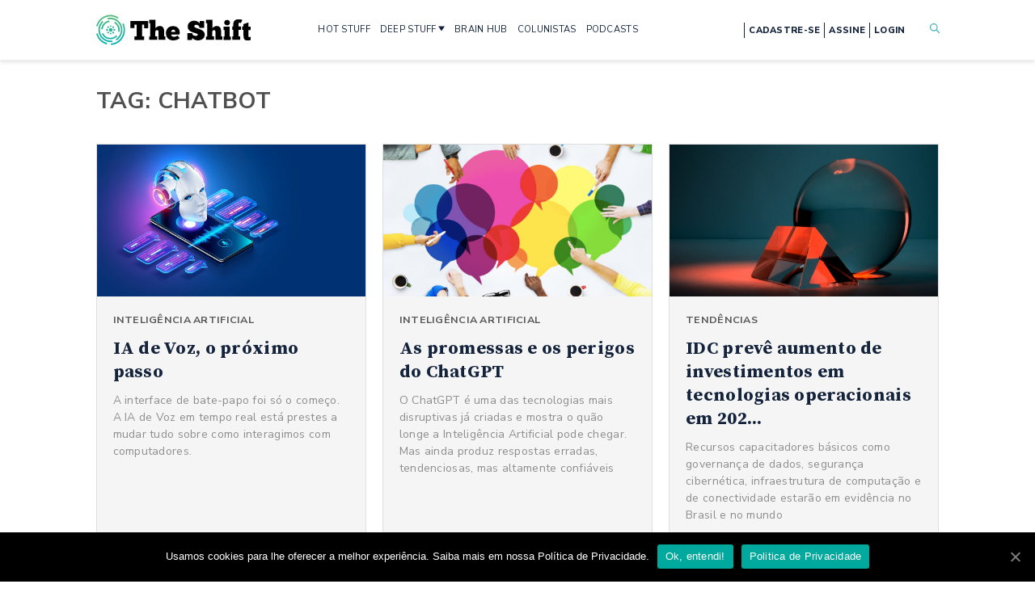

--- FILE ---
content_type: text/html; charset=UTF-8
request_url: https://theshift.info/tag/chatbot/
body_size: 27856
content:
<!doctype html>
<html lang="pt-BR">
<head>
	<meta charset="UTF-8" />
	<meta name="viewport" content="width=device-width, initial-scale=1" />
	<link rel="profile" href="https://gmpg.org/xfn/11" />
	<link rel="SHORTCUT ICON" href="https://theshift.info/wp-content/themes/theshift/favicon.png" />
	<link href="https://fonts.googleapis.com/css2?family=Nunito+Sans:wght@400;600;700;800&family=Source+Serif+Pro:wght@400;600;700&display=swap" rel="stylesheet">
	<link rel="stylesheet" href="https://theshift.info/wp-content/themes/theshift/css/style.min.css?v=34" />
	<link rel="stylesheet" href="https://theshift.info/wp-content/themes/theshift/style.css?v=29" />
	<link rel="stylesheet" href="https://theshift.info/wp-content/themes/theshift/css/ajustes-melhorias.css" />
	<link rel="stylesheet" type="text/css" href="//cdn.jsdelivr.net/npm/slick-carousel@1.8.1/slick/slick.css"/>
	
	<!-- This site is optimized with the Yoast SEO Premium plugin v15.5 - https://yoast.com/wordpress/plugins/seo/ -->
	<title>Arquivos chatbot &bull; The Shift</title>
	<meta name="description" content="Matérias classificadas em tags, como inovação, startups, tendências, transformação digital, e tecnologia" />
	<meta name="robots" content="index, follow, max-snippet:-1, max-image-preview:large, max-video-preview:-1" />
	<link rel="canonical" href="https://theshift.info/tag/chatbot/" />
	<meta property="og:locale" content="pt_BR" />
	<meta property="og:type" content="article" />
	<meta property="og:title" content="Arquivos chatbot &bull; The Shift" />
	<meta property="og:description" content="Matérias classificadas em tags, como inovação, startups, tendências, transformação digital, e tecnologia" />
	<meta property="og:url" content="https://theshift.info/tag/chatbot/" />
	<meta property="og:site_name" content="The Shift" />
	<meta name="twitter:card" content="summary_large_image" />
	<meta name="twitter:site" content="@theshiftinfo" />
	<script type="application/ld+json" class="yoast-schema-graph">{"@context":"https://schema.org","@graph":[{"@type":"Organization","@id":"https://theshift.info/#organization","name":"The Shift","url":"https://theshift.info/","sameAs":["https://www.facebook.com/theshiftinfo.on","https://www.instagram.com/theshiftinfo","https://www.linkedin.com/company/theshiftinfo","https://www.youtube.com/channel/UCz2NqQF0rRdyVwpnSQCgf-A","https://twitter.com/theshiftinfo"],"logo":{"@type":"ImageObject","@id":"https://theshift.info/#logo","inLanguage":"pt-BR","url":"https://theshift.info/wp-content/uploads/2021/09/Logotipo-The-Shift-Original-320x132-fundo-transparente.png","width":320,"height":132,"caption":"The Shift"},"image":{"@id":"https://theshift.info/#logo"}},{"@type":"WebSite","@id":"https://theshift.info/#website","url":"https://theshift.info/","name":"The Shift","description":"Sua fonte de inova\u00e7\u00e3o disruptiva","publisher":{"@id":"https://theshift.info/#organization"},"potentialAction":[{"@type":"SearchAction","target":"https://theshift.info/?s={search_term_string}","query-input":"required name=search_term_string"}],"inLanguage":"pt-BR"},{"@type":"CollectionPage","@id":"https://theshift.info/tag/chatbot/#webpage","url":"https://theshift.info/tag/chatbot/","name":"Arquivos chatbot &bull; The Shift","isPartOf":{"@id":"https://theshift.info/#website"},"description":"Mat\u00e9rias classificadas em tags, como inova\u00e7\u00e3o, startups, tend\u00eancias, transforma\u00e7\u00e3o digital, e tecnologia","breadcrumb":{"@id":"https://theshift.info/tag/chatbot/#breadcrumb"},"inLanguage":"pt-BR","potentialAction":[{"@type":"ReadAction","target":["https://theshift.info/tag/chatbot/"]}]},{"@type":"BreadcrumbList","@id":"https://theshift.info/tag/chatbot/#breadcrumb","itemListElement":[{"@type":"ListItem","position":1,"item":{"@type":"WebPage","@id":"https://theshift.info/","url":"https://theshift.info/","name":"Home"}},{"@type":"ListItem","position":2,"item":{"@type":"WebPage","@id":"https://theshift.info/tag/chatbot/","url":"https://theshift.info/tag/chatbot/","name":"chatbot"}}]}]}</script>
	<!-- / Yoast SEO Premium plugin. -->


<link rel='dns-prefetch' href='//cdn.jwplayer.com' />
<link rel='dns-prefetch' href='//www.google.com' />
<link rel='dns-prefetch' href='//s.w.org' />
<link rel="alternate" type="application/rss+xml" title="Feed de tag para The Shift &raquo; chatbot" href="https://theshift.info/tag/chatbot/feed/" />
<link rel='stylesheet' id='wp-block-library-css'  href='https://theshift.info/wp-includes/css/dist/block-library/style.min.css?ver=5.5.17' type='text/css' media='all' />
<link rel='stylesheet' id='contact-form-7-css'  href='https://theshift.info/wp-content/plugins/contact-form-7/includes/css/styles.css?ver=5.3.2' type='text/css' media='all' />
<link rel='stylesheet' id='cookie-notice-front-css'  href='https://theshift.info/wp-content/plugins/cookie-notice/css/front.min.css?ver=5.5.17' type='text/css' media='all' />
<link rel='stylesheet' id='jwppp-widget-style-css'  href='https://theshift.info/wp-content/plugins/jw-player-7-for-wp-premium/jw-widget/css/jw-widget-min.css?ver=5.5.17' type='text/css' media='all' />
<script type='text/javascript' src='https://theshift.info/wp-includes/js/jquery/jquery.js?ver=1.12.4-wp' id='jquery-core-js'></script>
<script type='text/javascript' id='cookie-notice-front-js-extra'>
/* <![CDATA[ */
var cnArgs = {"ajaxUrl":"https:\/\/theshift.info\/wp-admin\/admin-ajax.php","nonce":"edc7c63516","hideEffect":"fade","position":"bottom","onScroll":"0","onScrollOffset":"100","onClick":"0","cookieName":"cookie_notice_accepted","cookieTime":"2592000","cookieTimeRejected":"2592000","cookiePath":"\/","cookieDomain":"","redirection":"0","cache":"0","refuse":"0","revokeCookies":"0","revokeCookiesOpt":"automatic","secure":"1","coronabarActive":"0"};
/* ]]> */
</script>
<script type='text/javascript' src='https://theshift.info/wp-content/plugins/cookie-notice/js/front.min.js?ver=1.3.2' id='cookie-notice-front-js'></script>
<script type='text/javascript' src='https://cdn.jwplayer.com/libraries/CTvnUMcR.js?ver=5.5.17' id='jwppp-library-js'></script>
<script type='text/javascript' src='https://theshift.info/wp-content/plugins/jw-player-7-for-wp-premium/jw-widget/js/jw-widget-min.js?ver=5.5.17' id='jwppp-widget-js'></script>
<link rel="https://api.w.org/" href="https://theshift.info/wp-json/" /><link rel="alternate" type="application/json" href="https://theshift.info/wp-json/wp/v2/tags/145" /><link rel="EditURI" type="application/rsd+xml" title="RSD" href="https://theshift.info/xmlrpc.php?rsd" />
<link rel="wlwmanifest" type="application/wlwmanifest+xml" href="https://theshift.info/wp-includes/wlwmanifest.xml" /> 
<meta name="generator" content="WordPress 5.5.17" />
<!-- Não existe versão amphtml disponível para essa URL. -->	
	<!-- Google Tag Manager -->
	<script>(function(w,d,s,l,i){w[l]=w[l]||[];w[l].push({'gtm.start':
	new Date().getTime(),event:'gtm.js'});var f=d.getElementsByTagName(s)[0],
	j=d.createElement(s),dl=l!='dataLayer'?'&l='+l:'';j.async=true;j.src=
	'https://www.googletagmanager.com/gtm.js?id='+i+dl;f.parentNode.insertBefore(j,f);
	})(window,document,'script','dataLayer','GTM-TKML3PQ');</script>
	<!-- End Google Tag Manager -->
	
	
	
        <!-- Facebook Pixel Code -->
<!--        <script>!function(f,b,e,v,n,t,s){if(f.fbq)return;n=f.fbq=function(){n.callMethod?n.callMethod.apply(n,arguments):n.queue.push(arguments)};if(!f._fbq)f._fbq=n;n.push=n;n.loaded=!0;n.version='2.0';n.queue=[];t=b.createElement(e);t.async=!0;t.src=v;s=b.getElementsByTagName(e)[0];s.parentNode.insertBefore(t,s)}(window,document,'script','https://connect.facebook.net/en_US/fbevents.js'); fbq('init', '712863909442963'); fbq('track', 'PageView');</script><noscript> <img height="1" width="1" src="https://www.facebook.com/tr?id=712863909442963&ev=PageView&noscript=1"/></noscript>-->
        <!-- End Facebook Pixel Code -->
	<style amp-custom>
		.amp-wp-header{
			background-color: #fff;
		}
	</style>
	<meta name="facebook-domain-verification" content="uyk4bdk4ml9e2xlw7yaucxdvbjuvxc" />
</head>
<body class=" 
	 
	 
	 
		">

	<!-- Google Tag Manager (noscript) -->
	<noscript><iframe src="https://www.googletagmanager.com/ns.html?id=GTM-TKML3PQ"
	height="0" width="0" style="display:none;visibility:hidden"></iframe></noscript>
	<!-- End Google Tag Manager (noscript) -->


<div id="sprite-wrapper">
	<?xml version="1.0" encoding="utf-8"?>
<!-- Generator: Adobe Illustrator 17.0.0, SVG Export Plug-In . SVG Version: 6.00 Build 0)  -->
<!DOCTYPE svg PUBLIC "-//W3C//DTD SVG 1.1//EN" "http://www.w3.org/Graphics/SVG/1.1/DTD/svg11.dtd">
<svg version="1.1"
  xmlns="http://www.w3.org/2000/svg"
  xmlns:xlink="http://www.w3.org/1999/xlink">


  <symbol viewBox="0 0 12 11"
    xmlns="http://www.w3.org/2000/svg" id="icon-arrow-right">
    <path d="M0 6.286V4.714h9L6 1.571 6.75 0 12 5.5 6.75 11 6 9.429l3-3.143H0z" fill="#fff"></path>
  </symbol>

  <symbol viewBox="0 0 13 13"
    xmlns="http://www.w3.org/2000/svg" id="icon-clock">
    <path fill-rule="evenodd" clip-rule="evenodd" d="M6.5 1.5C3.73858 1.5 1.5 3.73858 1.5 6.5C1.5 9.26142 3.73858 11.5 6.5 11.5C9.26142 11.5 11.5 9.26142 11.5 6.5C11.5 3.73858 9.26142 1.5 6.5 1.5ZM0.5 6.5C0.5 3.18629 3.18629 0.5 6.5 0.5C9.81371 0.5 12.5 3.18629 12.5 6.5C12.5 9.81371 9.81371 12.5 6.5 12.5C3.18629 12.5 0.5 9.81371 0.5 6.5Z" />
    <path fill-rule="evenodd" clip-rule="evenodd" d="M6.5 2.85715C6.77614 2.85715 7 3.081 7 3.35715V6.2929L8.42498 7.71788C8.62024 7.91314 8.62024 8.22972 8.42498 8.42499C8.22972 8.62025 7.91314 8.62025 7.71788 8.42499L6.14645 6.85356C6.05268 6.75979 6 6.63261 6 6.5V3.35715C6 3.081 6.22386 2.85715 6.5 2.85715Z" />
  </symbol>

  <symbol viewBox="0 0 45 44"
    xmlns="http://www.w3.org/2000/svg" id="icon-facebook-circle">
    <path d="M22.511 0C35.104.025 45.021 9.834 45 22.245c-.019 11.953-10.306 21.893-22.694 21.753C9.39 43.855-.222 33.51.004 21.308.218 9.66 10.284-.024 22.51 0zm-6.393 17.01v4.953h2.704v13.438h5.863V21.886h3.846c.189-1.642.366-3.195.56-4.894h-4.38c0-1.031.002-1.925 0-2.819-.003-.882.423-1.313 1.34-1.295.946.02 1.895.005 2.872.005V8.162c-1.444 0-2.787-.009-4.127.002-3.844.03-6.02 2.196-6.032 5.992-.002.922 0 1.845 0 2.854h-2.646z"></path>
  </symbol>

  <symbol viewBox="0 0 44 44"
    xmlns="http://www.w3.org/2000/svg" id="icon-linkedin-circle">
    <path d="M0 21.973C-.019 9.871 9.91-.25 22.477.005c12.095.241 21.749 10.3 21.519 22.45-.223 11.663-9.86 21.82-22.534 21.54C9.54 43.728-.028 33.962 0 21.972zm23.83 10.626v-.635c0-2.56-.019-5.12.014-7.678a5.34 5.34 0 0 1 .319-1.711c.41-1.137 1.545-1.768 2.816-1.662 1.235.103 2 .757 2.28 2.016.108.48.174.982.176 1.475.017 2.524.007 5.047.007 7.571v.61h4.687c.02-.066.04-.099.04-.131 0-3.503.049-7.005-.021-10.503-.031-1.559-.566-3.01-1.803-4.07-2.392-2.043-6.187-1.661-8.147.798-.091.115-.192.22-.375.429v-2.035h-4.557v15.53c1.519-.004 3.005-.004 4.564-.004zM11.365 17.057V32.58h4.7V17.057h-4.7zm-.485-4.928c.002 1.575 1.301 2.881 2.839 2.855 1.53-.025 2.8-1.305 2.816-2.846.016-1.537-1.302-2.878-2.835-2.885-1.542-.01-2.822 1.296-2.82 2.876z"></path>
  </symbol>

  <symbol viewBox="0 0 44 44"
    xmlns="http://www.w3.org/2000/svg" id="icon-mail-circle">
    <path d="M44 21.9895C44.0093 34.1227 34.1599 43.9907 22.0337 44C9.84239 44.0046 0.0116388 34.1762 1.025e-05 21.9686C-0.0116183 9.88889 9.87262 -0.00232529 21.9523 4.10045e-07C34.139 0.00232611 43.9907 9.82843 44 21.9895ZM11.3378 30.397C18.6103 30.397 25.8153 30.397 33.0808 30.397C30.7714 27.3131 28.4922 24.2687 26.1991 21.2034C24.8548 22.3756 23.5385 23.5222 22.2105 24.6827C20.8732 23.5175 19.5592 22.3709 18.2196 21.2034C15.9218 24.271 13.6472 27.3107 11.3378 30.397ZM10.5354 13.224C14.4636 16.6497 18.3289 20.0243 22.2105 23.4105C26.0967 20.0197 29.962 16.6474 33.8832 13.224C26.0642 13.224 18.3428 13.224 10.5354 13.224ZM17.6428 20.6988C15.252 18.6126 12.8798 16.5427 10.4494 14.4217C10.4494 19.7522 10.4494 24.999 10.4494 30.3086C12.8635 27.0828 15.245 23.9036 17.6428 20.6988ZM26.7758 20.6988C29.1643 23.8896 31.5296 27.0503 33.932 30.2597C33.932 24.9595 33.932 19.7359 33.932 14.4543C31.5272 16.552 29.1667 18.6126 26.7758 20.6988Z"/>
  </symbol>

  <symbol viewBox="0 0 45 44"  xmlns="http://www.w3.org/2000/svg" id="icon-instagram-circle">
    <path d="M37.9,6.1C33.6,2,28.4,0,20.3,0C9.9-0.1,0.5,10.1,0,21.2c-0.3,6.9,2,12.9,7,17.7c4,3.8,8.8,5.8,14.2,6.1
    c6.7,0.3,12.6-1.9,17.3-6.7c4-4,6.1-8.9,6.4-14.6C45.3,16.7,42.9,10.8,37.9,6.1z M37.3,28.6c0,3.7-2.1,6.8-5.7,8.1
    c-1,0.4-2,0.5-3.1,0.6c-4,0-8,0-12.1,0c-3.7,0-6.8-2.1-8.2-5.5c-0.4-1-0.6-2-0.6-3.1c0-2.1,0-4.2,0-6.2c0-2.1,0-4.2,0-6.2
    c0-3.5,2.3-6.8,5.6-8c1-0.4,2.1-0.6,3.2-0.6c4,0,8,0,12.1,0c4,0,7.4,2.6,8.5,6.5c0.2,0.7,0.3,1.5,0.3,2.2
    C37.3,20.4,37.4,24.5,37.3,28.6z"/>
    <path d="M35.1,16.3c0-1-0.2-1.9-0.7-2.8c-1.2-2.2-3-3.4-5.5-3.5c-4.3,0-8.5,0-12.8,0c-3.3,0-6.1,2.8-6.1,6.1c0,4.3,0,8.5,0,12.8
    c0,0.9,0.2,1.8,0.6,2.6c1.1,2.2,2.9,3.5,5.4,3.5c4.1,0.1,8.3,0,12.4,0c0.5,0,1,0,1.4-0.1c2.8-0.4,5.2-3,5.3-5.9
    C35.1,24.8,35.1,20.6,35.1,16.3z M30.4,22.5c0,4.5-3.6,7.7-7.3,7.9c-5.1,0.3-8.6-3.8-8.6-7.9c0-4.4,3.5-7.6,7.2-7.9
    C26.9,14.1,30.6,18.4,30.4,22.5z M31.1,15.6c-1,0-1.7-0.7-1.8-1.7c0-0.9,0.8-1.7,1.7-1.7c0.8,0,1.7,0.8,1.7,1.7
    C32.8,14.7,32,15.6,31.1,15.6z"/>
  <path d="M16.8,22.5c-0.1-3.1,2.6-5.7,5.7-5.7c3.1,0,5.7,2.6,5.7,5.8c0,3.1-2.6,5.7-5.8,5.7C19.4,28.2,16.7,25.6,16.8,22.5z"/>
  </symbol>

  <symbol viewBox="0 0 45 44"  xmlns="http://www.w3.org/2000/svg" id="icon-youtube-circle">
    <path d="M37.11,5.96C32.9,1.96,27.82,0,19.91,0C9.74-0.1,0.56,9.87,0.07,20.72c-0.29,6.74,1.95,12.61,6.84,17.3
      c3.91,3.71,8.6,5.67,13.88,5.96c6.55,0.29,12.31-1.86,16.91-6.55c3.91-3.91,5.96-8.7,6.25-14.27
      C44.34,16.32,41.99,10.56,37.11,5.96z M27.37,11.36c0.48,0.02,0.97,0.02,1.45,0c0.28-0.01,0.34,0.12,0.34,0.37
      c-0.01,1.24-0.01,2.47,0,3.71c0,0.45,0.01,0.89,0.04,1.34c0.03,0.36,0.1,0.73,0.5,0.87c0.41,0.15,0.8,0.04,1.16-0.21
      c0.19-0.13,0.17-0.32,0.17-0.51c0-1.71,0.01-3.41,0-5.12c0-0.36,0.11-0.46,0.46-0.44c0.46,0.03,0.92,0.02,1.38,0
      c0.22,0,0.32,0.06,0.32,0.3c-0.01,2.52-0.01,5.04-0.01,7.57c0,0.23-0.06,0.33-0.3,0.31c-0.29-0.02-0.59,0-0.88,0
      c-0.56,0-0.56,0-0.66-0.57c-0.03-0.18-0.07-0.36-0.11-0.56c-0.19,0.08-0.23,0.22-0.3,0.34c-0.36,0.64-0.92,0.94-1.64,0.93
      c-0.74-0.01-1.32-0.3-1.69-0.98c-0.35-0.64-0.53-1.33-0.54-2.05c-0.02-1.64-0.01-3.29-0.02-4.93
      C27.03,11.47,27.09,11.35,27.37,11.36z M19.94,13.17c0.64-1.54,1.74-1.97,3.02-1.94c1.86,0.05,2.63,1.32,2.94,2.43
      c0.16,0.56,0.24,1.15,0.23,1.97c0.04,1.08-0.3,2.27-1.19,3.26c-0.61,0.67-1.45,0.82-2.31,0.78c-1.53-0.07-2.36-0.9-2.86-2.49
      C19.35,15.85,19.4,14.48,19.94,13.17z M11.39,8.45c0.47,0,0.94,0.02,1.41-0.01c0.31-0.02,0.45,0.11,0.56,0.39
      c0.5,1.34,1.01,2.66,1.52,4c0.05,0.13,0.07,0.27,0.23,0.41c0.42-1.1,0.82-2.16,1.23-3.21c0.16-0.42,0.33-0.83,0.48-1.25
      c0.08-0.23,0.21-0.35,0.48-0.33c0.51,0.02,1.02,0,1.53,0.01c0.38,0,0.41,0.06,0.26,0.4c-0.59,1.34-1.18,2.68-1.78,4.01
      c-0.37,0.84-0.73,1.68-1.11,2.52c-0.07,0.17-0.1,0.34-0.1,0.52c0,1.08-0.01,2.17,0,3.25c0,0.28-0.07,0.38-0.36,0.37
      c-0.48-0.02-0.97-0.02-1.45,0c-0.25,0.01-0.33-0.09-0.33-0.33c0.01-1.1,0-2.19,0.01-3.29c0-0.27-0.05-0.52-0.16-0.77
      c-0.92-2.07-1.82-4.15-2.73-6.22C10.91,8.5,10.94,8.45,11.39,8.45z M36.52,31.78c-0.03,0.77-0.36,1.44-0.8,2.07
      c-0.89,1.28-2.14,1.72-3.63,1.71c-3.37-0.01-6.73-0.01-10.1-0.01c-3.38,0-6.76-0.01-10.14-0.01c-1.02,0-1.99-0.19-2.78-0.87
      c-0.97-0.83-1.58-1.87-1.6-3.17c-0.03-2.23-0.03-4.46,0-6.69c0.02-1.29,0.59-2.33,1.59-3.17c0.76-0.64,1.6-0.92,2.56-0.92
      c6.94,0.01,13.87,0.04,20.81,0c2.12-0.01,4.08,1.97,4.11,3.94C36.58,27.04,36.6,29.41,36.52,31.78z"/>
    <path d="M22.84,17.69c0.47,0,0.83-0.24,0.96-0.77c0.29-1.1,0.32-2.21-0.13-3.29c-0.15-0.36-0.47-0.5-0.83-0.5
      c-0.38,0-0.67,0.14-0.85,0.52c-0.27,0.57-0.3,1.17-0.32,1.83c0.04,0.45,0,0.95,0.17,1.43C22.04,17.44,22.35,17.69,22.84,17.69z"/>
    <g>
      <path d="M24.75,26.37c-0.03,0.04-0.07,0.06-0.15,0.15c0-0.18,0-0.31,0-0.43c0-1.04-0.01-2.09,0.01-3.13
        c0.01-0.35-0.11-0.45-0.44-0.42c-0.29,0.02-0.59,0.03-0.88,0c-0.39-0.04-0.49,0.11-0.49,0.49c0.01,3.2,0,6.39,0,9.59
        c0,0.84,0,0.84,0.85,0.84c0.7,0,0.7,0,0.8-0.68c0-0.02,0.03-0.03,0.05-0.05c0.12,0.04,0.14,0.17,0.22,0.25
        c0.23,0.28,0.5,0.5,0.87,0.57c0.85,0.16,1.63-0.25,2.04-1.07c0.4-0.8,0.49-1.66,0.5-2.52c0.01-1.16-0.06-2.31-0.71-3.34
        C26.77,25.55,25.55,25.43,24.75,26.37z M26.17,31.21c-0.1,0.41-0.48,0.64-0.86,0.59c-0.42-0.06-0.72-0.4-0.72-0.84
        c0-0.43,0-0.87,0-1.3c0-0.43,0-0.87,0-1.3c0.01-0.41,0.27-0.71,0.69-0.78c0.4-0.07,0.74,0.12,0.85,0.53
        C26.43,29.14,26.43,30.18,26.17,31.21z"/>
      <path d="M21.42,25.86c-0.33,0.02-0.66,0.02-0.99,0c-0.33-0.03-0.44,0.07-0.43,0.42c0.02,1.57,0.01,3.13,0,4.7
        c0,0.15,0.04,0.31-0.09,0.43c-0.26,0.25-0.55,0.5-0.94,0.36c-0.33-0.12-0.47-0.42-0.5-0.75c-0.04-0.35-0.06-0.71-0.07-1.07
        c-0.01-1.25-0.01-2.5,0-3.74c0-0.25-0.06-0.37-0.34-0.36c-0.37,0.02-0.74,0.02-1.11,0c-0.27-0.01-0.35,0.09-0.35,0.35
        c0.01,1.55,0,3.11,0.03,4.66c0.01,0.61,0.11,1.21,0.41,1.77c0.59,1.1,1.92,1.25,2.72,0.29c0.12-0.14,0.21-0.31,0.34-0.51
        c0.17,0.34,0.05,0.79,0.31,0.96c0.27,0.18,0.67,0.03,1.01,0.06c0.32,0.03,0.39-0.11,0.38-0.4c-0.01-1.34,0-2.67,0-4.01
        c0-0.93-0.01-1.86,0.01-2.79C21.82,25.94,21.71,25.84,21.42,25.86z"/>
      <path d="M15.74,23.24c-1.77,0-3.54,0-5.31-0.01c-0.21,0-0.3,0.07-0.29,0.29c0.01,0.42,0.01,0.84,0,1.26
        c-0.01,0.21,0.07,0.3,0.29,0.29c0.43-0.01,0.87,0.02,1.3-0.01c0.33-0.02,0.44,0.09,0.44,0.43c-0.02,1.25-0.01,2.5-0.01,3.74
        c0,1.22,0,2.44,0,3.67c0,0.51,0,0.51,0.53,0.51c0.31,0,0.61-0.02,0.92,0.01c0.29,0.02,0.37-0.09,0.37-0.37
        c-0.01-1.27,0-2.55,0-3.82c0-1.25,0.02-2.5,0-3.74c-0.01-0.35,0.11-0.44,0.44-0.42c0.44,0.02,0.89,0,1.34,0.01
        c0.2,0,0.31-0.06,0.3-0.28c-0.01-0.42-0.01-0.84,0-1.26C16.03,23.34,15.96,23.24,15.74,23.24z"/>
      <path d="M32.8,26.18c-1.1-0.87-2.74-0.47-3.45,0.81c-0.79,1.44-0.8,2.97-0.39,4.52c0.27,1,0.86,1.74,1.91,1.99
        c0.83,0.19,1.64,0.03,2.41-0.36c0.56-0.29,0.59-0.33,0.39-0.93c-0.1-0.28-0.05-0.73-0.3-0.82c-0.25-0.09-0.57,0.21-0.86,0.31
        c-0.86,0.31-1.62,0.02-1.86-0.92c-0.07-0.27-0.02-0.4,0.3-0.39c0.43,0.02,0.87,0.01,1.3,0.01c0.46,0,0.92-0.01,1.38,0
        c0.21,0,0.29-0.08,0.29-0.29c0-0.61,0.01-1.22-0.07-1.83C33.73,27.47,33.45,26.7,32.8,26.18z M31.37,28.91c-0.09,0-0.18,0-0.27,0
        c-0.57,0-0.6-0.04-0.45-0.58c0.04-0.15,0.1-0.29,0.18-0.42c0.15-0.26,0.4-0.35,0.68-0.33c0.29,0.02,0.45,0.2,0.53,0.47
        C32.29,28.82,32.22,28.91,31.37,28.91z"/>
    </g>
  </symbol>
  
  <symbol viewBox="0 0 45 44"  xmlns="http://www.w3.org/2000/svg" id="icon-spotify-circle">
    <path d="M38.8,7C34.5,2.6,29.3,0.2,23.1,0C16.9-0.1,11.4,2,6.9,6.3C2.5,10.6,0.2,15.8,0,21.9c-0.1,4.3,0.9,8.3,3.1,12.1
  c2.1,3.5,4.9,6.3,8.5,8.2c3.4,1.9,7,2.8,11.7,2.8c5.2,0.1,11-2.5,15.1-6.6c4.2-4.2,6.3-9.3,6.6-15.2C45.1,16.9,43.1,11.5,38.8,7z
   M32,33.1c-0.3,0.1-0.6,0-0.9-0.1c-0.3-0.1-0.5-0.3-0.7-0.4c-1.3-0.7-2.7-1.3-4.1-1.8c-1.2-0.4-2.4-0.6-3.7-0.8
  c-0.5-0.1-1.1-0.1-1.6-0.2c-0.6,0-1.3-0.1-1.9-0.1c-0.7,0-1.4,0-2.2,0.1c-1.7,0.1-3.3,0.4-5,0.7c-0.2,0-0.4,0.1-0.7,0.2
  c-0.3,0.1-0.5,0-0.8-0.1c-0.5-0.2-0.9-0.7-0.9-1.3c0-0.7,0.5-1.3,1.2-1.4c1.3-0.3,2.6-0.5,4-0.7c0.5-0.1,1-0.1,1.5-0.2
  c0.6,0,1.2-0.1,1.8-0.1c0.4,0,0.8,0,1.1,0c0.7,0,1.3,0,2,0.1c0.6,0,1.3,0.1,1.9,0.2c1.1,0.1,2.3,0.4,3.4,0.7
  c1.3,0.3,2.5,0.8,3.7,1.3c0.8,0.4,1.6,0.8,2.4,1.3c0.3,0.2,0.5,0.4,0.6,0.8C33.2,32,32.8,32.9,32,33.1z M34.5,27.1
  c-0.4,0.1-0.8,0-1.2-0.2c-0.5-0.3-1-0.6-1.5-0.8c-0.5-0.2-1-0.5-1.4-0.7c-1.3-0.6-2.6-1-4-1.3c-1.2-0.3-2.4-0.5-3.7-0.7
  c-0.6-0.1-1.2-0.1-1.9-0.2c-0.9-0.1-1.9-0.1-2.8-0.1c-0.9,0-1.7,0.1-2.6,0.2c-1.3,0.1-2.6,0.4-3.9,0.7c-0.2,0-0.4,0.1-0.6,0.2
  c-0.2,0.1-0.5,0.1-0.7,0.1c-0.3,0-0.6-0.1-0.9-0.2c-1-0.6-1.2-1.9-0.4-2.7c0.2-0.2,0.5-0.4,0.8-0.5c0.7-0.2,1.4-0.4,2.1-0.6
  c0.9-0.2,1.8-0.3,2.6-0.4c0.5-0.1,1-0.1,1.6-0.2c0.5,0,1-0.1,1.5-0.1c0.3,0,0.7,0,1,0c0.6,0,1.1,0,1.7,0c2.1,0.1,4.2,0.4,6.3,0.9
  c1.9,0.5,3.8,1.1,5.6,1.9c0.9,0.4,1.8,0.9,2.6,1.4c0.3,0.2,0.5,0.4,0.6,0.6C36.2,25.7,35.5,26.9,34.5,27.1z M37.5,20.1
  c-0.6,0.2-1.1,0.1-1.6-0.1c-0.4-0.2-0.8-0.4-1.2-0.6c-1.2-0.6-2.4-1.1-3.6-1.5c-1.3-0.4-2.6-0.7-3.9-1c-1-0.2-2-0.4-3.1-0.5
  c-0.6-0.1-1.1-0.1-1.7-0.2c-0.7,0-1.3-0.1-2-0.1c-0.5,0-0.9,0-1.4,0c-0.1,0-0.1,0-0.2,0c-0.6,0-1.2,0-1.8,0
  c-1.2,0.1-2.3,0.2-3.5,0.3c-1.1,0.2-2.3,0.4-3.4,0.7c-0.3,0.1-0.5,0.1-0.8,0.2c-1,0.3-2.1-0.3-2.5-1.4c-0.3-1,0.2-2,1-2.4
  c0.2-0.1,0.3-0.2,0.5-0.2c1.5-0.4,3-0.8,4.5-1c0.8-0.1,1.5-0.2,2.3-0.3c0.5,0,1.1-0.1,1.6-0.1c0.4,0,0.7,0,1.1,0c0.4,0,0.9,0,1.3,0
  c0.8,0,1.6,0,2.4,0.1c0.7,0,1.4,0.1,2.1,0.1c1.4,0.1,2.8,0.3,4.2,0.6c1.7,0.3,3.3,0.7,4.9,1.3c1,0.3,2,0.7,3,1.2
  c0.7,0.3,1.3,0.7,2,1c0.5,0.3,0.9,0.8,1.1,1.4C39.2,18.7,38.6,19.8,37.5,20.1z"/>
  </symbol>


  <symbol viewBox="0 0 17 17"
    xmlns="http://www.w3.org/2000/svg" id="icon-search">
    <path fill-rule="evenodd" clip-rule="evenodd" d="M12.176 10.964l4.573 4.573a.857.857 0 1 1-1.213 1.212l-4.573-4.573a6.8 6.8 0 1 1 1.213-1.212zm-5.376.935A5.1 5.1 0 1 0 6.8 1.7a5.1 5.1 0 0 0 0 10.2z"></path>
  </symbol>

  <symbol viewBox="0 0 45 44"
    xmlns="http://www.w3.org/2000/svg" id="icon-twitter-circle">
    <path d="M23.996 44h-2.988c-.518-.063-1.04-.117-1.557-.193-5.917-.865-10.8-3.538-14.527-8.116C.944 30.803-.63 25.193.226 19.013c.814-5.895 3.692-10.716 8.49-14.367C13.68.868 19.342-.582 25.569.209c4.434.564 8.354 2.333 11.714 5.226 4.102 3.534 6.602 7.95 7.456 13.243.1.619.175 1.242.262 1.862v2.922c-.066.522-.125 1.046-.203 1.565-.645 4.324-2.405 8.161-5.363 11.438-3.612 4.004-8.126 6.445-13.534 7.279-.634.098-1.27.17-1.904.256zm8.34-28.82c-.016-.044-.035-.086-.053-.13.957-.658 1.696-1.473 2.04-2.53-.929.324-1.848.641-2.763.964-.292.104-.491.026-.732-.178-1.614-1.374-3.465-1.715-5.431-.925-1.954.784-3.02 2.282-3.176 4.36-.036.474-.006.954-.006 1.445-4.24-.29-7.75-2.055-10.56-5.257-.693 1.168-.837 2.374-.57 3.63.272 1.267 1.018 2.259 2.068 3.051l-.08.114-2.17-.595c.184 2.527 1.52 4.155 3.99 4.944a5.98 5.98 0 0 1-1.045.15c-.357.02-.714.004-1.075.004.323.977.934 1.78 1.783 2.408.85.63 1.833.941 2.995 1.021a10.7 10.7 0 0 1-3.553 1.779c-1.253.36-2.538.438-3.848.4.266.207.535.366.812.511 2.846 1.48 5.883 1.934 9.053 1.524 3-.388 5.653-1.574 7.825-3.638 3.143-2.987 4.713-6.652 4.704-10.955 0-.177.133-.386.267-.522.56-.562 1.154-1.093 1.718-1.652.18-.18.308-.41.467-.63-.924.247-1.792.478-2.66.708z"></path>
  </symbol>


  <symbol id='icon-fechar' viewBox="0 0 37 37">
    <path d="M22.5913 14.5053L32.1345 4.9621C32.4072 4.69395 32.624 4.37446 32.7725 4.02208C32.9211 3.6697 32.9984 3.2914 33 2.909C33.0016 2.52659 32.9275 2.14766 32.7819 1.79405C32.6363 1.44044 32.4221 1.11915 32.1518 0.848713C31.8814 0.578279 31.5602 0.364052 31.2066 0.218389C30.853 0.0727266 30.4741 -0.00148924 30.0917 2.26424e-05C29.7093 0.00153452 29.331 0.0787444 28.9785 0.227198C28.6261 0.375652 28.3066 0.592412 28.0384 0.864976L18.4951 10.4082L8.95192 0.865941C8.6829 0.59692 8.36353 0.383521 8.01203 0.237927C7.66054 0.092334 7.28381 0.0173979 6.90336 0.0173979C6.52291 0.0173979 6.14618 0.092334 5.79468 0.237927C5.44319 0.383521 5.12382 0.59692 4.85479 0.865941C4.31148 1.40925 4.00625 2.14614 4.00625 2.91451C4.00625 3.68287 4.31148 4.41976 4.85479 4.96307L14.398 14.5053L4.83162 24.0717C4.29572 24.6166 3.99682 25.3511 4.00003 26.1153C4.00323 26.8795 4.30827 27.6115 4.84871 28.1518C5.38915 28.6921 6.12121 28.997 6.88541 29C7.64961 29.003 8.38405 28.7039 8.92875 28.1679L18.4942 18.6025L28.0364 28.1447C28.6023 28.7106 29.3439 28.9935 30.0845 28.9935C30.8252 28.9935 31.5668 28.7106 32.1326 28.1447C32.4017 27.8759 32.6152 27.5566 32.7609 27.2052C32.9066 26.8538 32.9816 26.4771 32.9816 26.0966C32.9816 25.7162 32.9066 25.3395 32.7609 24.9881C32.6152 24.6367 32.4017 24.3174 32.1326 24.0486L22.5913 14.5053Z" />
  </symbol>


  <symbol id='icon-facebook' viewBox="0 0 11 24">
    <path d="M2.32353 12.0085C1.52238 12.0085 0.772998 12.0085 0 12.0085C0 10.5889 0 9.19129 0 7.76424C0.763914 7.76424 1.52056 7.76424 2.31899 7.76424C2.31899 7.62974 2.31808 7.52379 2.31899 7.41785C2.32808 6.42564 2.28448 5.42975 2.35987 4.44307C2.48249 2.83453 3.10925 1.48211 4.54352 0.629931C5.18753 0.246683 5.89513 0.0311061 6.63543 0.0163658C8.05516 -0.0121935 9.47581 0.0080744 10.9173 0.0080744C10.9173 1.35866 10.9173 2.71292 10.9173 4.10957C10.8301 4.10957 10.7357 4.10957 10.6403 4.10957C9.87002 4.10957 9.10066 4.1068 8.33039 4.11049C7.68728 4.11325 7.27944 4.46149 7.25764 5.10177C7.22766 5.97237 7.25037 6.84389 7.25037 7.75135C8.49752 7.75135 9.73287 7.75135 11.0009 7.75135C10.8565 9.183 10.7148 10.5769 10.5713 12.0002C9.464 12.0002 8.37217 12.0002 7.25582 12.0002C7.25582 16.0151 7.25582 19.9969 7.25582 24.0016C5.60537 24.0016 3.98126 24.0016 2.32535 24.0016C2.32353 20.0144 2.32353 16.0308 2.32353 12.0085Z" />
  </symbol>

  <symbol id='icon-twitter' viewBox="0 0 29 24">
    <path d="M0 21.2834C3.26236 21.5862 6.10164 20.7774 8.75819 18.7834C7.40742 18.6668 6.2675 18.2987 5.28359 17.5355C4.30811 16.7779 3.60532 15.8171 3.21035 14.5621C4.05089 14.5621 4.84926 14.5621 5.64904 14.5621C5.65747 14.5195 5.66591 14.4768 5.67434 14.4342C2.81679 13.5118 1.28049 11.5589 1.07527 8.55145C1.93549 8.79449 2.75354 9.02616 3.57159 9.25783C3.59829 9.20809 3.625 9.15834 3.65171 9.1086C2.44431 8.16628 1.60658 6.98376 1.28892 5.47008C0.971258 3.9564 1.16523 2.51947 1.95095 1.12518C5.19785 4.94989 9.25155 7.07757 14.1416 7.41726C14.1936 6.50052 14.1289 5.59942 14.3117 4.75233C15.2984 0.18286 20.7563 -1.5497 24.1732 1.59989C24.4347 1.84151 24.6624 1.91542 24.9772 1.80172C26.0553 1.41086 27.1348 1.02142 28.2115 0.63199C27.8221 1.90831 26.9464 2.90038 25.8192 3.70483C25.8417 3.74463 25.8655 3.78585 25.888 3.82564C26.9057 3.54707 27.9247 3.26849 29 2.97429C28.3366 3.98483 27.5649 4.8376 26.6456 5.53972C26.2563 5.83677 26.1312 6.14377 26.1186 6.64407C25.9639 13.0442 23.3243 18.1111 17.9605 21.5634C14.708 23.657 11.0563 24.2866 7.23594 23.8844C4.79445 23.6271 2.5174 22.8483 0.409025 21.5719C0.299389 21.5051 0.198187 21.4241 0 21.2834Z" />
  </symbol>

  <symbol id='icon-whatsapp' viewBox="0 0 512 512">
    <path d="M256.064,0h-0.128C114.784,0,0,114.816,0,256c0,56,18.048,107.904,48.736,150.048l-31.904,95.104l98.4-31.456
      C155.712,496.512,204,512,256.064,512C397.216,512,512,397.152,512,256S397.216,0,256.064,0z M405.024,361.504
      c-6.176,17.44-30.688,31.904-50.24,36.128c-13.376,2.848-30.848,5.12-89.664-19.264C189.888,347.2,141.44,270.752,137.664,265.792
      c-3.616-4.96-30.4-40.48-30.4-77.216s18.656-54.624,26.176-62.304c6.176-6.304,16.384-9.184,26.176-9.184
      c3.168,0,6.016,0.16,8.576,0.288c7.52,0.32,11.296,0.768,16.256,12.64c6.176,14.88,21.216,51.616,23.008,55.392
      c1.824,3.776,3.648,8.896,1.088,13.856c-2.4,5.12-4.512,7.392-8.288,11.744c-3.776,4.352-7.36,7.68-11.136,12.352
      c-3.456,4.064-7.36,8.416-3.008,15.936c4.352,7.36,19.392,31.904,41.536,51.616c28.576,25.44,51.744,33.568,60.032,37.024
      c6.176,2.56,13.536,1.952,18.048-2.848c5.728-6.176,12.8-16.416,20-26.496c5.12-7.232,11.584-8.128,18.368-5.568
      c6.912,2.4,43.488,20.48,51.008,24.224c7.52,3.776,12.48,5.568,14.304,8.736C411.2,329.152,411.2,344.032,405.024,361.504z"/>
  </symbol>

  <symbol id='icon-linkedin' viewBox="0 0 1792 1792">
    <path d="M477 625v991h-330v-991h330zm21-306q1 73-50.5 122t-135.5 49h-2q-82 0-132-49t-50-122q0-74 51.5-122.5t134.5-48.5 133 48.5 51 122.5zm1166 729v568h-329v-530q0-105-40.5-164.5t-126.5-59.5q-63 0-105.5 34.5t-63.5 85.5q-11 30-11 81v553h-329q2-399 2-647t-1-296l-1-48h329v144h-2q20-32 41-56t56.5-52 87-43.5 114.5-15.5q171 0 275 113.5t104 332.5z"/>
  </symbol>

  <symbol id="icon-lock" viewBox="0 0 12 16">
    <path d="M11 7H10V4C10 1.8 8.2 0 6 0C3.8 0 2 1.8 2 4V7H1C0.5 7 0 7.5 0 8V15C0 15.5 0.5 16 1 16H11C11.5 16 12 15.5 12 15V8C12 7.5 11.5 7 11 7ZM7 14H5L5.4 11.8C4.9 11.6 4.5 11 4.5 10.5C4.5 9.7 5.2 9 6 9C6.8 9 7.5 9.7 7.5 10.5C7.5 11.1 7.2 11.6 6.6 11.8L7 14ZM8 7H4V4C4 2.9 4.9 2 6 2C7.1 2 8 2.9 8 4V7Z"/>
  </symbol>




  <symbol id='icon-podcast' viewBox="0 0 31 33">

    <path d="M14.8924 32.8891C12.9098 32.0082 12.3044 30.1869 11.9866 28.3357C11.6385 26.3501 11.4872 24.3197 11.3812 22.3043C11.2904 20.3635 12.8644 18.7213 14.6957 18.6616C16.8297 18.5869 18.5096 19.9903 18.5399 22.0654C18.5853 24.6482 18.4037 27.2309 17.5713 29.7241C17.1172 31.0826 16.4362 32.262 15.0438 32.8891C14.9984 32.8891 14.953 32.8891 14.8924 32.8891Z" fill="#9933CC"/>
    <path d="M10.3681 28.9467C4.76826 27.3344 -0.66507 21.3777 0.0613917 13.4652C0.757584 6.04544 6.66008 0.267863 14.409 0.0140674C22.4303 -0.254657 29.1047 5.34377 30.0279 13.092C30.9965 21.2732 25.5632 27.2747 19.6607 29.0065C19.7818 28.3496 19.8726 27.7225 20.0391 27.1254C20.0845 26.9612 20.3266 26.8268 20.5083 26.7372C24.5341 24.7815 27.0313 21.6912 27.9847 17.3468C29.4982 10.4943 24.4735 3.28355 17.4511 2.07429C10.0805 0.805312 3.82991 5.62742 2.27104 11.6737C0.772718 17.4513 3.58776 23.7215 9.09676 26.4386C9.76268 26.7671 10.1562 27.1403 10.2167 27.8718C10.2318 28.2003 10.3075 28.5287 10.3681 28.9467Z" fill="#9933CC"/>
    <path d="M20.3712 23.0804C20.3106 22.4086 20.2047 21.8115 20.2198 21.1994C20.2198 20.9754 20.4166 20.7216 20.5982 20.5574C24.3516 16.855 23.5948 10.8535 19.0393 8.15131C14.2871 5.3297 8.00619 8.21103 7.08297 13.6004C6.64407 16.1981 7.37053 18.4375 9.14128 20.3633C9.54992 20.8112 9.73153 21.1994 9.54992 21.7965C9.44397 22.1548 9.48938 22.5729 9.47424 22.961C7.37053 22.543 4.78251 17.915 4.96413 14.8097C5.25169 9.7338 8.70238 5.86715 13.9087 5.31477C18.7215 4.82211 22.9743 7.65865 24.397 12.227C25.7894 16.7057 23.5192 21.3188 20.3712 23.0804Z" fill="#9933CC"/>
    <path d="M11.3661 13.7944C11.3661 11.8387 13.0007 10.286 15.059 10.286C17.0113 10.286 18.6005 11.8984 18.5853 13.884C18.5702 15.8098 16.9357 17.4072 14.9682 17.4072C12.9704 17.4072 11.3661 15.7949 11.3661 13.7944Z" fill="#9933CC"/>
  </symbol>

  <symbol id='icon-spotify' viewBox="0 0 33 33">
    <path d="M0.111137 16.4146C0.0962283 7.36496 7.46119 0 16.5556 0C25.6351 0 32.9851 7.35006 32.9851 16.4743C32.9851 25.5537 25.6202 32.8889 16.4959 32.8889C7.46119 32.8889 0.126046 25.5239 0.111137 16.4146ZM5.12051 11.1518C5.1056 12.27 6.10449 12.9558 7.22265 12.7023C8.4899 12.4042 9.77206 12.1358 11.0542 11.9718C12.7389 11.7482 14.4534 11.7631 16.153 11.8674C18.0763 11.9867 19.9697 12.27 21.8333 12.7769C23.3987 13.2092 24.8896 13.7907 26.306 14.5957C27.0514 15.0281 27.9608 14.8045 28.423 14.1187C28.8852 13.418 28.751 12.4936 28.0652 11.9867C27.7223 11.7482 27.3347 11.5394 26.947 11.3456C23.4584 9.60129 19.7163 8.87076 15.8549 8.67694C13.9614 8.57258 12.068 8.58749 10.1895 8.87076C8.89244 9.07948 7.59537 9.36275 6.2983 9.66092C5.56777 9.83983 5.13541 10.4511 5.12051 11.1518ZM13.5589 14.2976C13.1415 14.3125 12.5451 14.3274 11.9488 14.3721C10.3237 14.4914 8.72844 14.7597 7.16302 15.2517C6.25358 15.535 5.92558 16.6084 6.50703 17.3539C6.84993 17.8011 7.41647 17.9502 8.07245 17.7564C11.1735 16.8619 14.3193 16.7873 17.4948 17.2942C19.925 17.6819 22.2358 18.4422 24.3529 19.7244C24.994 20.112 25.7841 19.9033 26.1569 19.292C26.5594 18.636 26.3805 17.8608 25.7096 17.4433C25.2474 17.1601 24.7703 16.8917 24.2933 16.6532C20.9686 15.0132 17.4203 14.3274 13.5589 14.2976ZM14.0062 19.6797C11.904 19.6946 9.84661 19.9629 7.8041 20.4251C7.17792 20.5742 6.8052 21.1407 6.93938 21.7073C7.08847 22.3185 7.6401 22.6465 8.29609 22.4974C10.592 22.0054 12.9029 21.7073 15.2585 21.8564C17.8974 22.0203 20.3722 22.7062 22.6384 24.0778C23.19 24.4058 23.8162 24.2716 24.1442 23.7498C24.4722 23.2429 24.3082 22.5869 23.7565 22.2589C23.19 21.9309 22.6235 21.6029 22.042 21.3345C19.4926 20.1717 16.7941 19.6946 14.0062 19.6797Z" fill="#1ED760"/>
  </symbol>

  <symbol id="icon-play-circle" viewBox="0 0 111 111">
    <path d="M111 55.5644C111.035 85.9379 86.0924 110.98 55.7945 111C25.0808 111.025 0.0197807 86.2448 -1.86558e-05 55.8416C-0.019818 24.9235 24.7491 0.00495079 55.5124 7.38392e-07C86.1122 -0.00494931 110.965 24.879 111 55.5644ZM10.7411 55.4555C10.7956 80.2107 30.778 100.244 55.4332 100.253C80.2615 100.263 100.249 80.2156 100.254 55.2921C100.259 30.7448 79.9497 10.6129 55.3193 10.7416C30.7087 10.8654 10.6867 30.9527 10.7411 55.4555Z" fill="white"/>
    <path d="M35.9605 55.4604C35.9605 48.8124 36.109 42.1596 35.9061 35.5166C35.7675 31.0516 40.3065 28.0915 44.4792 30.5517C55.9826 37.3333 67.5949 43.9366 79.1577 50.6192C81.8999 52.2032 83.0136 54.9307 81.7613 57.5592C81.2614 58.6036 80.3358 59.6333 79.3409 60.2174C70.842 65.2219 62.2837 70.1175 53.7403 75.0477C50.5675 76.8792 47.3946 78.7207 44.2169 80.5423C40.3164 82.7797 35.9704 80.2898 35.9605 75.81C35.9556 69.0285 35.9605 62.2469 35.9605 55.4604Z" fill="white"/>
  </symbol>

  <symbol id="icon-form-mail" viewBox="0 0 14 9">
    <path d="M0 0.834604C0.022995 0.762426 0.0464006 0.690248 0.0771974 0.593881C1.74557 2.08738 3.39997 3.56761 5.063 5.05604C3.42379 6.21752 1.7932 7.37275 0.141666 8.54281C0.0907481 8.4168 0.0455793 8.30365 0 8.1909C0 5.7388 0 3.2867 0 0.834604Z" fill="#4F4F4F"/>
    <path d="M0.652832 0.0444965C0.813797 0.0281101 0.945607 0.00275032 1.07783 0.00236017C3.06525 1.92667e-05 5.05268 1.92667e-05 7.0401 1.92667e-05C8.95525 1.92667e-05 10.87 -0.000370884 12.7852 0.00236017C12.9313 0.00275032 13.0779 0.0249889 13.2607 0.0402048C13.2023 0.0987274 13.1773 0.126818 13.1494 0.152178C11.4194 1.70108 9.69068 3.25076 7.95908 4.79731C7.3686 5.3248 6.55474 5.33416 5.96467 4.80863C4.21747 3.25271 2.47683 1.68976 0.733725 0.129159C0.714836 0.111993 0.698411 0.0920949 0.652832 0.0444965Z" fill="#4F4F4F"/>
    <path d="M8.40404 5.45973C10.0252 6.60795 11.6492 7.7585 13.2728 8.90867C13.2712 8.92271 13.2695 8.93676 13.2679 8.9508C13.1197 8.9668 12.971 8.99645 12.8228 8.99684C10.8579 9.00035 8.8931 8.99996 6.92826 8.99996C4.99052 8.99996 3.05278 9.00035 1.11504 8.99723C0.956951 8.99684 0.79886 8.96875 0.640359 8.95353C0.638306 8.9391 0.635842 8.92466 0.633789 8.91023C2.2574 7.76006 3.88101 6.6099 5.50298 5.4609C6.46712 6.12845 7.42552 6.13313 8.40404 5.45973Z" fill="#4F4F4F"/>
    <path d="M13.855 0.616069C13.8731 0.741307 13.9071 0.866545 13.9075 0.991784C13.9108 3.33581 13.91 5.67945 13.91 8.02347C13.91 8.20333 13.8653 8.3711 13.7577 8.53457C12.1213 7.37582 10.4899 6.2202 8.84619 5.05638C10.5068 3.57068 12.1591 2.09162 13.8119 0.612557C13.8258 0.613338 13.8402 0.614508 13.855 0.616069Z" fill="#4F4F4F"/>
  </symbol>

  <symbol id="icon-form-user" viewBox="0 0 14 14">
    <path d="M6.99484 13.9966C10.858 13.9966 13.9897 10.8633 13.9897 6.99828C13.9897 3.13324 10.858 0 6.99484 0C3.1317 0 0 3.13324 0 6.99828C0 10.8633 3.1317 13.9966 6.99484 13.9966Z" fill="#4F4F4F"/>
    <path d="M8.72193 8.03653C9.56704 7.47495 10.1261 6.51526 10.1261 5.42652C10.1261 3.69932 8.72193 2.2945 6.99558 2.2945C5.26923 2.2945 3.8651 3.69932 3.8651 5.42652C3.8651 6.51526 4.42412 7.47495 5.26923 8.03653C3.35712 8.74267 1.98682 10.5789 1.98682 12.7346H2.82161C2.82161 10.432 4.69416 8.55853 6.99558 8.55853C9.297 8.55853 11.1695 10.432 11.1695 12.7346H12.0043C12.0043 10.5794 10.6346 8.74267 8.72193 8.03653ZM6.99558 7.72333C5.72963 7.72333 4.6999 6.69309 4.6999 5.42652C4.6999 4.15994 5.72963 3.1297 6.99558 3.1297C8.26153 3.1297 9.29126 4.15994 9.29126 5.42652C9.29126 6.69309 8.26153 7.72333 6.99558 7.72333Z" fill="#F3F3F3"/>
  </symbol>

  <symbol id="icon-form-celular" viewBox="0 0 10 16">
    <path d="M8.75 12.3636H1.25V2.18182H8.75V12.3636ZM6.42857 14.5455H3.57143V13.8182H6.42857V14.5455ZM7.85714 0H2.14286C1.57454 0 1.02949 0.229869 0.627628 0.63904C0.225765 1.04821 0 1.60316 0 2.18182V13.8182C0 14.3968 0.225765 14.9518 0.627628 15.361C1.02949 15.7701 1.57454 16 2.14286 16H7.85714C8.42546 16 8.97051 15.7701 9.37237 15.361C9.77424 14.9518 10 14.3968 10 13.8182V2.18182C10 1.60316 9.77424 1.04821 9.37237 0.63904C8.97051 0.229869 8.42546 0 7.85714 0Z" fill="#4F4F4F"/>
  </symbol>


  <symbol id="icon-form-empresa" viewBox="0 0 14 13">
    <path d="M12.6 2.73684H9.8V1.36842C9.8 0.608947 9.177 0 8.4 0H5.6C4.823 0 4.2 0.608947 4.2 1.36842V2.73684H1.4C0.623 2.73684 0.00699999 3.34579 0.00699999 4.10526L0 11.6316C0 12.3911 0.623 13 1.4 13H12.6C13.377 13 14 12.3911 14 11.6316V4.10526C14 3.34579 13.377 2.73684 12.6 2.73684ZM8.4 2.73684H5.6V1.36842H8.4V2.73684Z" fill="#4F4F4F"/>
  </symbol>


  <symbol id="icon-check" viewBox="0 0 13 10">
    <path fill-rule="evenodd" clip-rule="evenodd" d="M12.7071 0.730393C13.0976 1.12092 13.0976 1.75408 12.7071 2.14461L5.14461 9.70711C4.75408 10.0976 4.12092 10.0976 3.73039 9.70711L0.292893 6.26961C-0.0976311 5.87908 -0.0976311 5.24592 0.292893 4.85539C0.683417 4.46487 1.31658 4.46487 1.70711 4.85539L4.4375 7.58579L11.2929 0.730393C11.6834 0.339869 12.3166 0.339869 12.7071 0.730393Z" fill="#4F4F4F"/>
  </symbol>



  <symbol id="icon-menu" viewBox="0 0 19 16">
    <path d="M0 9.33333H19V6.66667H0V9.33333ZM0 16H19V13.3333H0V16ZM0 0V2.66667H19V0H0Z" />
  </symbol>



  <symbol id="icon-close" viewBox="0 0 16 16">
    <path d="M16 1.61143L14.3886 0L8 6.38857L1.61143 0L0 1.61143L6.38857 8L0 14.3886L1.61143 16L8 9.61143L14.3886 16L16 14.3886L9.61143 8L16 1.61143Z" />
  </symbol>

  <symbol id="icon-user" viewBox="0 0 14 14">
    <path d="M6.99484 13.9966C10.858 13.9966 13.9897 10.8633 13.9897 6.99828C13.9897 3.13324 10.858 0 6.99484 0C3.1317 0 0 3.13324 0 6.99828C0 10.8633 3.1317 13.9966 6.99484 13.9966Z" />
    <path d="M8.7219 8.03653C9.56701 7.47494 10.126 6.51526 10.126 5.42651C10.126 3.69931 8.7219 2.29449 6.99555 2.29449C5.2692 2.29449 3.86507 3.69931 3.86507 5.42651C3.86507 6.51526 4.42409 7.47494 5.2692 8.03653C3.35709 8.74266 1.98679 10.5789 1.98679 12.7346H2.82158C2.82158 10.432 4.69413 8.55853 6.99555 8.55853C9.29697 8.55853 11.1695 10.432 11.1695 12.7346H12.0043C12.0043 10.5794 10.6346 8.74266 8.7219 8.03653ZM6.99555 7.72332C5.7296 7.72332 4.69987 6.69309 4.69987 5.42651C4.69987 4.15994 5.7296 3.1297 6.99555 3.1297C8.2615 3.1297 9.29123 4.15994 9.29123 5.42651C9.29123 6.69309 8.2615 7.72332 6.99555 7.72332Z" fill="#F3F3F3"/>
  </symbol>

  <symbol id="icon-card" viewBox="0 0 19 11">
    <path d="M0.0380307 4.60791C6.35725 4.60791 12.6594 4.60791 18.9859 4.60791C18.9905 4.71116 18.9983 4.80156 18.9983 4.89196C18.9993 6.41548 19.0003 7.93899 18.9998 9.46199C18.9993 10.3629 18.3668 10.9963 17.4571 10.9968C12.1576 10.9983 6.8586 10.9983 1.5591 10.9968C0.690657 10.9968 0.0349328 10.4071 0.0246065 9.56369C0.00498637 7.94618 0.018927 6.32867 0.0194433 4.71116C0.018927 4.68599 0.0277044 4.66133 0.0380307 4.60791ZM16.9805 6.64714C15.2612 6.64714 13.5645 6.64714 11.8566 6.64714C11.8566 7.38321 11.8566 8.10387 11.8566 8.83121C13.5723 8.83121 15.2694 8.83121 16.9805 8.83121C16.9805 8.1013 16.9805 7.3868 16.9805 6.64714ZM2.23187 7.01389C3.7581 7.01389 5.25594 7.01389 6.75275 7.01389C6.75275 6.88136 6.75275 6.7663 6.75275 6.6497C5.23684 6.6497 3.73848 6.6497 2.23187 6.6497C2.23187 6.77606 2.23187 6.88547 2.23187 7.01389ZM6.76256 8.47936C5.23942 8.47936 3.74158 8.47936 2.24478 8.47936C2.24478 8.61137 2.24478 8.72386 2.24478 8.82505C3.7643 8.82505 5.26162 8.82505 6.76256 8.82505C6.76256 8.70228 6.76256 8.60161 6.76256 8.47936Z" />
    <path d="M0 2.32921C0.0201364 1.92137 0.00154895 1.52534 0.0666051 1.14317C0.175548 0.503668 0.764151 0.0326435 1.41729 0.00285133C1.51178 -0.00125794 1.60627 0.000283036 1.70127 0.000283036C6.92383 0.000283036 12.1459 0.000283036 17.3684 0.000283036C18.4026 0.000283036 18.9964 0.592532 18.999 1.62704C18.9995 1.85613 18.999 2.08471 18.999 2.32921C12.6622 2.32921 6.35226 2.32921 0 2.32921Z" />
    <path d="M16.9814 6.64746C16.9814 7.38713 16.9814 8.10163 16.9814 8.83154C15.2703 8.83154 13.5731 8.83154 11.8574 8.83154C11.8574 8.1042 11.8574 7.38353 11.8574 6.64746C13.5649 6.64746 15.262 6.64746 16.9814 6.64746Z" fill="white"/>
    <path d="M2.23145 7.01396C2.23145 6.88555 2.23145 6.77614 2.23145 6.64978C3.73806 6.64978 5.23642 6.64978 6.75233 6.64978C6.75233 6.76638 6.75233 6.88093 6.75233 7.01396C5.25552 7.01396 3.75768 7.01396 2.23145 7.01396Z" fill="white"/>
    <path d="M6.7629 8.47949C6.7629 8.60226 6.7629 8.70293 6.7629 8.82518C5.26248 8.82518 3.76464 8.82518 2.24512 8.82518C2.24512 8.72399 2.24512 8.61099 2.24512 8.47949C3.74192 8.47949 5.23925 8.47949 6.7629 8.47949Z" fill="white"/>
  </symbol>


  <symbol id="icon-calendar" viewBox="0 0 15 15">
    <rect width="15" height="15" fill="white"/>
    <path d="M0 2.73351C0.122545 2.16951 0.397098 1.68818 0.888616 1.38151C1.18996 1.19418 1.54754 1.09751 1.99487 0.912842C1.99487 1.37884 1.9808 1.73018 1.99821 2.07951C2.02098 2.53684 2.32433 2.88551 2.75089 2.98218C3.19688 3.08284 3.66429 2.90551 3.86049 2.50284C3.95759 2.30351 3.97299 2.05618 3.99107 1.82818C4.0125 1.56551 3.99576 1.30018 3.99576 1.02018C4.51205 1.02018 4.98482 1.02018 5.49844 1.02018C5.49844 1.36418 5.49107 1.69484 5.49978 2.02484C5.51518 2.62018 5.92701 3.00351 6.53571 3.00084C7.07545 2.99818 7.48594 2.58151 7.49531 2.01951C7.50067 1.69751 7.49598 1.37618 7.49598 1.02884C7.99353 1.02884 8.475 1.02884 8.99464 1.02884C8.99464 1.34484 8.98795 1.65284 8.99598 1.96151C9.01205 2.59018 9.41987 3.00418 10.0125 3.00284C10.5904 3.00151 10.9929 2.59751 11.0136 1.98284C11.0243 1.67418 11.0156 1.36418 11.0156 1.05684C11.9598 1.03618 12.8304 1.74218 12.9395 2.63218C12.9971 3.10418 12.9884 3.58484 12.9917 4.06151C13.0004 5.17218 12.9991 6.28351 13.0018 7.39418C13.0018 7.50284 13.0018 7.61218 13.0018 7.75018C12.6663 7.66551 12.367 7.58951 12.0261 7.50351C12.0261 6.69018 12.0261 5.86418 12.0261 5.02084C8.33103 5.02084 4.67679 5.02084 0.987723 5.02084C0.987723 5.15484 0.987723 5.27351 0.987723 5.39284C0.99308 7.44818 0.998437 9.50351 1.00446 11.5588C1.0058 12.0882 1.41362 12.5015 1.95134 12.5028C3.82567 12.5062 5.7 12.5042 7.58973 12.5042C7.72165 12.8362 7.84554 13.1475 7.9808 13.4888C7.85089 13.4955 7.75446 13.5048 7.65804 13.5042C5.77232 13.4942 3.88594 13.4855 2.00022 13.4702C0.932143 13.4615 0.181473 12.7828 0.0462054 11.7215C0.0408482 11.6795 0.0160714 11.6402 0 11.6002C0 8.64484 0 5.68884 0 2.73351Z" />
    <path d="M11.1835 15.0002C10.9692 14.9509 10.7529 14.9095 10.5413 14.8502C8.92946 14.3949 7.84196 12.7735 8.04285 11.1302C8.25848 9.36554 9.68214 8.06887 11.452 8.02621C13.1502 7.98487 14.6522 9.23021 14.9422 10.9169C14.9509 10.9689 14.9804 11.0169 14.9998 11.0669C14.9998 11.3555 14.9998 11.6449 14.9998 11.9335C14.9797 11.9829 14.9509 12.0302 14.9415 12.0815C14.673 13.4822 13.8433 14.3915 12.4953 14.8402C12.2663 14.9162 12.0225 14.9482 11.7855 15.0009C11.5853 15.0002 11.3844 15.0002 11.1835 15.0002ZM14.0174 11.4989C14.0167 10.1062 12.9152 9.00487 11.521 9.00287C10.1368 9.00087 8.99776 10.1155 8.98906 11.4795C8.98035 12.8755 10.1033 14.0055 11.5022 14.0075C12.9212 14.0102 14.0187 12.9162 14.0174 11.4989Z" />
    <path d="M11.7851 14.9998C12.0221 14.9472 12.2659 14.9158 12.4949 14.8392C13.8422 14.3905 14.6719 13.4812 14.9411 12.0805C14.9512 12.0292 14.9793 11.9818 14.9994 11.9325C14.9994 12.9545 14.9994 13.9772 14.9994 14.9992C13.928 14.9998 12.8565 14.9998 11.7851 14.9998Z" fill="white"/>
    <path d="M10.1113 0C10.3979 0.164667 10.5245 0.408 10.5077 0.74C10.4856 1.172 10.4863 1.60533 10.4689 2.038C10.4575 2.31867 10.2901 2.46267 10.0182 2.472C9.74501 2.48067 9.56153 2.34867 9.55081 2.06467C9.53206 1.544 9.49925 1.02 9.54211 0.502667C9.55684 0.326667 9.78117 0.167333 9.91041 0.000666667C9.97738 0 10.0443 0 10.1113 0Z" />
    <path d="M3.01271 0C3.36628 0.102 3.49285 0.342667 3.47811 0.698667C3.46204 1.10733 3.48146 1.51733 3.47075 1.92667C3.46137 2.28333 3.28124 2.47467 2.98258 2.47467C2.68726 2.47467 2.54396 2.32333 2.52789 1.94933C2.50914 1.51867 2.51383 1.08667 2.50445 0.655333C2.49709 0.332 2.62432 0.102667 2.94575 0C2.96784 0 2.99061 0 3.01271 0Z" />
    <path d="M6.56326 0C6.88 0.131333 7.00388 0.364667 6.98513 0.706667C6.96237 1.138 6.97978 1.572 6.96638 2.004C6.95701 2.31267 6.7742 2.482 6.48156 2.472C6.18357 2.462 6.03491 2.29333 6.02888 2.00667C6.01951 1.56333 6.03424 1.11867 6.01482 0.676C6.00076 0.346 6.12197 0.122 6.42933 0C6.4742 0 6.51839 0 6.56326 0Z" />
    <path d="M3.47479 7.4769C3.38573 7.47757 3.29667 7.47824 3.2076 7.4769C2.64109 7.47157 2.52122 7.35757 2.50046 6.8049C2.47769 6.2029 2.63372 6.03557 3.24443 6.01957C3.45537 6.01424 3.66765 6.01624 3.87858 6.0269C4.37412 6.05224 4.49667 6.21424 4.48394 6.8069C4.47256 7.3309 4.34198 7.46757 3.84242 7.47557C3.71921 7.47824 3.59667 7.47624 3.47479 7.4769Z" />
    <path d="M3.47707 9.47751C3.38801 9.47751 3.29894 9.47818 3.20988 9.47751C2.63466 9.47284 2.51278 9.35218 2.49939 8.77484C2.48667 8.20351 2.636 8.04018 3.2072 8.02218C3.44024 8.01485 3.67461 8.01818 3.90765 8.03151C4.32551 8.05551 4.4514 8.18351 4.47752 8.60618C4.48555 8.73818 4.4802 8.87218 4.46814 9.00418C4.44002 9.31884 4.27261 9.48551 3.94448 9.47551C3.78912 9.47084 3.6331 9.47484 3.47707 9.47484C3.47707 9.47551 3.47707 9.47618 3.47707 9.47751Z" />
    <path d="M3.48103 11.4775C3.42545 11.4775 3.3692 11.4715 3.31429 11.4781C2.46183 11.5808 2.41965 11.0775 2.55826 10.3535C2.5817 10.2295 2.79733 10.0708 2.93862 10.0541C3.30023 10.0121 3.67054 10.0335 4.03683 10.0448C4.28192 10.0521 4.42657 10.1955 4.45603 10.4375C4.47478 10.5908 4.48549 10.7468 4.47746 10.9008C4.45469 11.3368 4.3154 11.4668 3.88148 11.4748C3.74822 11.4775 3.61429 11.4755 3.48103 11.4755C3.48103 11.4761 3.48103 11.4768 3.48103 11.4775Z" />
    <path d="M6.48268 7.47686C6.4271 7.47752 6.37085 7.47152 6.31594 7.47819C5.50367 7.57486 5.41393 7.11219 5.55858 6.38219C5.58536 6.24752 5.80233 6.07219 5.94965 6.05352C6.30992 6.00686 6.6809 6.03286 7.04719 6.04552C7.29094 6.05419 7.43492 6.19486 7.46036 6.44086C7.47242 6.56152 7.48313 6.68352 7.48179 6.80486C7.4751 7.34686 7.35255 7.46886 6.81684 7.47552C6.70568 7.47819 6.59384 7.47686 6.48268 7.47686Z" />
    <path d="M6.47869 9.47741C6.42311 9.47741 6.36686 9.47141 6.31195 9.47808C5.47958 9.58074 5.41864 9.06074 5.55994 8.37808C5.58806 8.24341 5.8057 8.07208 5.95369 8.05341C6.31462 8.00808 6.68561 8.03274 7.0519 8.04674C7.29632 8.05607 7.43561 8.20074 7.46239 8.44541C7.46976 8.51141 7.47913 8.57741 7.48181 8.64341C7.51328 9.35208 7.39476 9.47474 6.67891 9.47674C6.61195 9.47741 6.54565 9.47741 6.47869 9.47741Z" />
    <path d="M9.4861 7.47731C9.43052 7.47731 9.37494 7.47731 9.31936 7.47731C8.60284 7.47397 8.35173 7.14597 8.52985 6.43997C8.59012 6.20197 8.73275 6.04131 8.99124 6.03531C9.33543 6.02731 9.68097 6.02731 10.0252 6.04064C10.2957 6.05131 10.4571 6.19464 10.4698 6.47797C10.4718 6.52197 10.4839 6.56597 10.4845 6.60997C10.5026 7.34597 10.4149 7.51331 9.68632 7.47797C9.62003 7.47464 9.55307 7.47731 9.4861 7.47731Z" />
    <path d="M6.47445 11.4775C6.41887 11.4775 6.36329 11.4775 6.30771 11.4775C5.60191 11.4741 5.27646 10.9961 5.56508 10.3435C5.62401 10.2101 5.81486 10.0681 5.95883 10.0521C6.32111 10.0128 6.69142 10.0335 7.05704 10.0481C7.30213 10.0581 7.43807 10.2068 7.46352 10.4508C7.47155 10.5281 7.48026 10.6048 7.48294 10.6821C7.50169 11.3568 7.38785 11.4735 6.70816 11.4768C6.62981 11.4781 6.55213 11.4775 6.47445 11.4775Z" />
    <path d="M11.99 10.9842C12.3864 11.0055 12.7199 11.0202 13.052 11.0435C13.3313 11.0628 13.4739 11.2282 13.4793 11.4988C13.4846 11.7728 13.336 11.9575 13.0661 11.9682C12.5331 11.9888 11.9987 11.9882 11.4657 11.9695C11.1971 11.9602 11.0458 11.7908 11.0451 11.5095C11.0438 11.0222 11.0331 10.5348 11.0418 10.0475C11.0478 9.7215 11.2473 9.52217 11.5232 9.5315C11.8018 9.54084 11.9833 9.74417 11.9893 10.0682C11.9947 10.3735 11.99 10.6795 11.99 10.9842Z" />
  </symbol>

  <symbol id='icon-editar' viewBox="0 0 15 15">
    <path fill-rule="evenodd" clip-rule="evenodd" d="M1.02491 2.39546C1.36101 2.05936 1.81685 1.87054 2.29216 1.87054H6.81473C7.09087 1.87054 7.31473 2.0944 7.31473 2.37054C7.31473 2.64669 7.09087 2.87054 6.81473 2.87054H2.29216C2.08207 2.87054 1.88058 2.954 1.73202 3.10256C1.58346 3.25112 1.5 3.45261 1.5 3.66271V12.7078C1.5 12.9179 1.58346 13.1194 1.73202 13.268C1.88058 13.4165 2.08207 13.5 2.29216 13.5H11.3373C11.5474 13.5 11.7489 13.4165 11.8974 13.268C12.046 13.1194 12.1295 12.9179 12.1295 12.7078V8.18527C12.1295 7.90913 12.3533 7.68527 12.6295 7.68527C12.9056 7.68527 13.1295 7.90913 13.1295 8.18527V12.7078C13.1295 13.1831 12.9406 13.639 12.6045 13.9751C12.2684 14.3112 11.8126 14.5 11.3373 14.5H2.29216C1.81685 14.5 1.36101 14.3112 1.02491 13.9751C0.688816 13.639 0.5 13.1831 0.5 12.7078V3.66271C0.5 3.1874 0.688816 2.73155 1.02491 2.39546Z" fill="#5C5C5C"/>
    <path fill-rule="evenodd" clip-rule="evenodd" d="M12.6294 1.5C12.3986 1.5 12.1771 1.59172 12.0139 1.75498L5.97404 7.79482L5.56366 9.43633L7.20517 9.02595L13.245 2.98611C13.4083 2.82285 13.5 2.60143 13.5 2.37054C13.5 2.13966 13.4083 1.91824 13.245 1.75498C13.0818 1.59172 12.8603 1.5 12.6294 1.5ZM11.3068 1.04787C11.6576 0.697075 12.1333 0.5 12.6294 0.5C13.1255 0.5 13.6013 0.697075 13.9521 1.04787C14.3029 1.39866 14.5 1.87444 14.5 2.37054C14.5 2.86664 14.3029 3.34242 13.9521 3.69322L7.81435 9.83099C7.75027 9.89507 7.66998 9.94053 7.58207 9.96251L4.99774 10.6086C4.82736 10.6512 4.64711 10.6013 4.52292 10.4771C4.39873 10.3529 4.34881 10.1726 4.3914 10.0022L5.03749 7.41792C5.05946 7.33001 5.10492 7.24972 5.169 7.18564L11.3068 1.04787Z" fill="#5C5C5C"/>
  </symbol>

  <symbol id="icon-user-outline" viewBox="0 0 16 16">
    <path d="M15.3723 13.0573C14.9709 12.1591 14.3885 11.3433 13.6574 10.6553C12.9285 9.96524 12.0651 9.41508 11.1149 9.03518C11.1064 9.03116 11.0979 9.02915 11.0893 9.02513C12.4149 8.1206 13.2766 6.64724 13.2766 4.98492C13.2766 2.23116 10.9149 0 8 0C5.08513 0 2.72344 2.23116 2.72344 4.98492C2.72344 6.64724 3.58514 8.1206 4.91066 9.02713C4.90215 9.03116 4.89364 9.03316 4.88513 9.03719C3.93194 9.41708 3.07663 9.96181 2.34259 10.6573C1.61219 11.3459 1.02984 12.1615 0.627709 13.0593C0.232652 13.9382 0.0195891 14.8805 5.32039e-05 15.8352C-0.000514675 15.8566 0.00346833 15.878 0.0117677 15.8979C0.020067 15.9179 0.0325146 15.9361 0.0483771 15.9515C0.0642397 15.9669 0.0831961 15.9791 0.104129 15.9874C0.125063 15.9957 0.14755 16 0.170265 16H1.44685C1.54047 16 1.61494 15.9296 1.61706 15.8432C1.65962 14.2915 2.31919 12.8382 3.48514 11.7367C4.69151 10.597 6.29363 9.96985 8 9.96985C9.70637 9.96985 11.3085 10.597 12.5149 11.7367C13.6808 12.8382 14.3404 14.2915 14.3829 15.8432C14.3851 15.9317 14.4595 16 14.5531 16H15.8297C15.8524 16 15.8749 15.9957 15.8959 15.9874C15.9168 15.9791 15.9358 15.9669 15.9516 15.9515C15.9675 15.9361 15.9799 15.9179 15.9882 15.8979C15.9965 15.878 16.0005 15.8566 15.9999 15.8352C15.9787 14.8744 15.768 13.9397 15.3723 13.0573ZM8 8.44221C7.02341 8.44221 6.10427 8.08241 5.41278 7.42915C4.7213 6.77588 4.34045 5.90754 4.34045 4.98492C4.34045 4.06231 4.7213 3.19397 5.41278 2.5407C6.10427 1.88744 7.02341 1.52764 8 1.52764C8.97659 1.52764 9.89573 1.88744 10.5872 2.5407C11.2787 3.19397 11.6595 4.06231 11.6595 4.98492C11.6595 5.90754 11.2787 6.77588 10.5872 7.42915C9.89573 8.08241 8.97659 8.44221 8 8.44221Z" />
s
  </symbol>


  <symbol id="icon-filtro" viewBox="0 0 10 11">
    <path d="M9.44444 0H0.555556C0.408213 0 0.266905 0.0585316 0.162719 0.162718C0.0585317 0.266905 0 0.408213 0 0.555556V1.99444C0 2.285 0.118333 2.57056 0.323889 2.77611L3.33333 5.78555V10C3.33344 10.0947 3.35771 10.1877 3.40383 10.2704C3.44996 10.353 3.51641 10.4225 3.59691 10.4723C3.67741 10.5221 3.76928 10.5505 3.86384 10.5549C3.95839 10.5592 4.05248 10.5394 4.13722 10.4972L6.35944 9.38611C6.54778 9.29167 6.66667 9.09944 6.66667 8.88889V5.78555L9.67611 2.77611C9.88167 2.57056 10 2.285 10 1.99444V0.555556C10 0.408213 9.94147 0.266905 9.83728 0.162718C9.7331 0.0585316 9.59179 0 9.44444 0ZM5.71833 5.16278C5.66664 5.21428 5.62565 5.2755 5.59771 5.34291C5.56978 5.41032 5.55545 5.48259 5.55556 5.55556V8.54556L4.44444 9.10111V5.55556C4.44455 5.48259 4.43022 5.41032 4.40229 5.34291C4.37435 5.2755 4.33336 5.21428 4.28167 5.16278L1.11111 1.99444V1.11111H8.88944L8.89056 1.99056L5.71833 5.16278Z" fill="white"/>
  </symbol>


  <symbol id="icon-play-grid" viewBox="0 0 50 50">
    <path d="M25 0C11.2 0 0 11.2 0 25C0 38.8 11.2 50 25 50C38.8 50 50 38.8 50 25C50 11.2 38.8 0 25 0ZM25 45C13.975 45 5 36.025 5 25C5 13.975 13.975 5 25 5C36.025 5 45 13.975 45 25C45 36.025 36.025 45 25 45ZM20 36.25L35 25L20 13.75V36.25Z" fill="white" fill-opacity="0.7"/>
  </symbol>





</svg></div>
<nav class="site-menu">
        <div class="wrapper">
			<a href="https://theshift.info" title="The Shift" class="site-logo" data-wpel-link="internal">
				<img src="https://theshift.info/wp-content/themes/theshift/images/logo-header.svg?v=2" alt="The Shift" />
            </a>

            <div class="inner">
                <ul class="nav ">
					<li  class="has-sub " >
										<a href="https://theshift.info/hot-stuff/" target="" title="HOT STUFF" class="">
											HOT STUFF</a></li><li  class="has-sub " >
										<a href="https://theshift.info/deep-stuff/" target="" title="DEEP STUFF" class="">
											DEEP STUFF<svg width="8" height="6" viewBox="0 0 8 6" fill="none">
															<path d="M8 0L3.97 6L0 0H8Z" />
														</svg></a><ul class="barra-superior-submenu"><li>
														<a href="https://theshift.info/deep-stuff/the-shift-360/" target="" title="THE SHIFT 360º" data-wpel-link="internal">
															THE SHIFT 360º
														</a>
													</li><li>
														<a href="https://theshift.info/deep-stuff/o-shift-da-questao/" target="" title="O SHIFT DA QUESTÃO" data-wpel-link="internal">
															O SHIFT DA QUESTÃO
														</a>
													</li></ul></li><li  class="has-sub " >
										<a href="https://theshift.info/deep-stuff/the-shift-360/" target="" title="THE SHIFT 360º" class="">
											THE SHIFT 360º</a></li><li  class="has-sub " >
										<a href="https://theshift.info/deep-stuff/o-shift-da-questao/" target="" title="O SHIFT DA QUESTÃO" class="">
											O SHIFT DA QUESTÃO</a></li><li  class="has-sub " >
										<a href="https://theshift.info/brain-hub/" target="" title="BRAIN HUB" class="">
											BRAIN HUB</a></li><li  class="has-sub " >
										<a href="https://theshift.info/deep-stuff/colunistas/" target="" title="COLUNISTAS" class="">
											COLUNISTAS</a></li><li  class="has-sub " >
										<a href="https://theshift.info/podcasts/" target="" title="PODCASTS" class="">
											PODCASTS</a></li>                </ul>
				








				<!-- notifications -->
                <ul style="display:block;" class="auth-menu notifications">
                                </ul>


                <ul style="margin-left:0;margin-right:0;" class="auth-menu  reader">
                <li class="is-current">
											<a href="https://theshift.info/assinatura/" class="menu-login btnAssine" title="CADASTRE-SE" data-wpel-link="internal">
												<span>CADASTRE-SE</span>
											</a>
										</li><li class="is-current">
											<span>
												<a href="https://theshift.info/planos/" class="menu-login" title="Assine" data-wpel-link="internal">
													ASSINE
												</a>
											</span>
										</li><li class="is-current">
									<a href="#" class="menu-login btnlogin" title="Login">
										<span>LOGIN</span>
									</a>
								</li>                </ul>

                <!--   <a href="#" class="menu-login">
                    Olá nome
                </a> -->
                <div class="call-search">
                    <svg class="icon" viewBox="0 0 17 17">
                        <use xlink:href="#icon-search" />
                    </svg>
                </div>
            </div>

			
            <button class="call-menu icon-toggle">
                <svg class="icon-main" viewBox="0 0 19 16">
                    <use xlink:href="#icon-menu" />
                </svg>
                <svg class="icon-alt" viewBox="0 0 16 16">
                    <use xlink:href="#icon-close" />
                </svg>
            </button>
        </div>
    </nav>
	<div class="search">
		<div class="search-fechar">
			<svg class="icon-alt" viewBox="0 0 16 16">
                <use xlink:href="#icon-close" />
            </svg>
		</div>
		<form action="https://theshift.info">
			<input type="text" name="s" placeholder="Digite sua busca aqui" />
			<button class="btn--search" type="submit">
					<svg width="25" height="25" viewBox="0 0 25 25" fill="none" xmlns="http://www.w3.org/2000/svg">
						<path fill-rule="evenodd" clip-rule="evenodd" d="M17.9063 16.1231L24.631 22.8479C24.8674 23.0845 25.0001 23.4052 25 23.7396C24.9999 24.074 24.8669 24.3947 24.6304 24.631C24.3939 24.8674 24.0731 25.0001 23.7388 25C23.4044 24.9999 23.0837 24.8669 22.8474 24.6304L16.1227 17.9055C14.1124 19.4626 11.5845 20.1953 9.05317 19.9547C6.52185 19.714 4.17728 18.5181 2.49642 16.6101C0.815558 14.7021 -0.0753278 12.2254 0.00499518 9.6839C0.0853182 7.14237 1.13082 4.7269 2.9288 2.92887C4.72679 1.13084 7.1422 0.0853203 9.68366 0.0049953C12.2251 -0.0753297 14.7017 0.815578 16.6097 2.49648C18.5176 4.17738 19.7135 6.52201 19.9542 9.05339C20.1948 11.5848 19.4621 14.1128 17.9051 16.1231H17.9063ZM10.0005 17.4993C11.9895 17.4993 13.8971 16.7091 15.3035 15.3026C16.71 13.8962 17.5001 11.9885 17.5001 9.99946C17.5001 8.01038 16.71 6.10277 15.3035 4.69628C13.8971 3.28979 11.9895 2.49963 10.0005 2.49963C8.01143 2.49963 6.10387 3.28979 4.69741 4.69628C3.29095 6.10277 2.50081 8.01038 2.50081 9.99946C2.50081 11.9885 3.29095 13.8962 4.69741 15.3026C6.10387 16.7091 8.01143 17.4993 10.0005 17.4993Z" fill="url(#paint0_linear)"/>
						<defs>
							<linearGradient id="paint0_linear" x1="12.5" y1="0" x2="12.5" y2="25" gradientUnits="userSpaceOnUse">
							<stop stop-color="#3DAEB3"/>
							<stop offset="1" stop-color="#59BD7B"/>
							</linearGradient>
					</defs>
					</svg>
			</button>
			<!-- <div class="wrapper--search-advanced search-advanced">
					<a href="#" class="btn-searchadc-ancede">Pesquisa avançada</a>
					<div class="box-all-infos">
							<h3 class="search-text">Para uma pesquisa mais precisa, selecione as hashtags de seu interesse: </h3>
					
							<div class="container-checks">
									<div class="search-box">
											<input type="checkbox" value="None" id="entrevista" class="search-check" name="check">
											
											<label class="box-check" for="entrevista">
													
											</label>
											<span class="search-title">#Entrevista</span>
									</div>
									<div class="search-box">
											<input type="checkbox" value="None" id="biotecnologia" class="search-check" name="check">
											
											<label class="box-check" for="biotecnologia">
													
											</label>
											<span class="search-title">#biotecnologia</span>
									</div>
									<div class="search-box">
											<input type="checkbox" value="None" id="iot" class="search-check" name="check">
											
											<label class="box-check" for="iot">
													
											</label>
											<span class="search-title">#InternetDasCoisas</span>
									</div>
									<div class="search-box">
											<input type="checkbox" value="None" id="ia" class="search-check" name="check">
											
											<label class="box-check" for="ia">
													
											</label>
											<span class="search-title">#InteligênciaArtificial</span>
									</div>
									<div class="search-box">
											<input type="checkbox" value="None" id="carreira" class="search-check" name="check">
											
											<label class="box-check" for="carreira">
													
											</label>
											<span class="search-title">#Carreira</span>
									</div>
							</div>
					</div>

			</div> -->
		</form>
	</div>


	<div class="wrapper">
        <div class="page-header">
            <h2 class="page-header-title">Tag: chatbot</h2>
        </div>
    </div>

    
    <div class="grid wrapper">
        <a href="https://theshift.info/hot/voz-de-ia-o-proximo-passo/" class="grid-module grid-module-4 "><div class="grid-image">
                                <img src="https://theshift.info/wp-content/uploads/2024/11/AdobeStock_638760894.jpeg" alt="IA de Voz, o próximo passo" />
                            </div><div class="inner"><div class="grid-category">
                                            <h4 class="grid-category-title">Inteligência Artificial</h4>
                                        </div><h3 class="grid-title">IA de Voz, o próximo passo</h3>
                                    <p class="grid-chamada">A interface de bate-papo foi só o começo. A IA de Voz em tempo real está prestes a mudar tudo sobre como interagimos com computadores.</p></div></a><a href="https://theshift.info/hot/as-promessas-e-os-perigos-do-chatgpt/" class="grid-module grid-module-4 "><div class="grid-image">
                                <img src="https://theshift.info/wp-content/uploads/2022/12/Feedback-humano-ajustar-os-modelos-de-IA.png" alt="As promessas e os perigos do ChatGPT" />
                            </div><div class="inner"><div class="grid-category">
                                            <h4 class="grid-category-title">Inteligência Artificial</h4>
                                        </div><h3 class="grid-title">As promessas e os perigos do ChatGPT</h3>
                                    <p class="grid-chamada">O ChatGPT é uma das tecnologias mais disruptivas já criadas e mostra o quão longe a Inteligência Artificial pode chegar. Mas ainda produz respostas erradas, tendenciosas, mas altamente confiáveis </p></div></a><a href="https://theshift.info/hot/idc-preve-aumento-de-investimentos-em-tecnologias-operacionais-em-2021/" class="grid-module grid-module-4 "><div class="grid-image">
                                <img src="https://theshift.info/wp-content/uploads/2021/02/michael-dziedzic-gEN5Btvf2Eg-unsplash.jpg" alt="IDC prevê aumento de investimentos em tecnologias operacionais em 2021" />
                            </div><div class="inner"><div class="grid-category">
                                            <h4 class="grid-category-title">Tendências</h4>
                                        </div><h3 class="grid-title">IDC prevê aumento de investimentos em tecnologias operacionais em 202...</h3>
                                    <p class="grid-chamada">Recursos capacitadores básicos como governança de dados, segurança cibernética, infraestrutura de computação e de conectividade estarão em evidência no Brasil e no mundo</p></div></a><a href="https://theshift.info/hot/tendencias-para-voice-ai-em-2021-na-visao-da-industria/" class="grid-module grid-module-4 "><div class="grid-image">
                                <img src="https://theshift.info/wp-content/uploads/2021/01/VOICEAI.jpg" alt="Tendências para Voice AI em 2021, na visão da indústria" />
                            </div><div class="inner"><div class="grid-category">
                                            <h4 class="grid-category-title">Inteligência Artificial</h4>
                                        </div><h3 class="grid-title">Tendências para Voice AI em 2021, na visão da indústria</h3>
                                    <p class="grid-chamada">Nos próximos meses veremos a expansão do uso inteligente da voz para quase todas as áreas de  negócios e da vida, oferecendo conforto e segurança para a realização de tarefas complexas</p></div></a><a href="https://theshift.info/hot/chatbot-da-microsoft-vai-replicar-pessoas-reais-vivas-ou-mortas/" class="grid-module grid-module-4 "><div class="grid-image">
                                <img src="https://theshift.info/wp-content/uploads/2021/01/black-mirror.jpg" alt="Chatbot da Microsoft vai replicar pessoas reais (vivas ou mortas)" />
                            </div><div class="inner"><div class="grid-category">
                                            <h4 class="grid-category-title">Inteligência Artificial</h4>
                                        </div><h3 class="grid-title">Chatbot da Microsoft vai replicar pessoas reais (vivas ou mortas)</h3>
                                    <p class="grid-chamada">Patente da empresa norte-americana revela plano para desenvolver sistemas de IA que imitem indivíduos específicos; uso final não foi especificado
</p></div></a><a href="https://theshift.info/hot/desafios-para-um-futuro-com-chatbots/" class="grid-module grid-module-4 "><div class="grid-image">
                                <img src="https://theshift.info/wp-content/uploads/2020/10/chatbot.jpg" alt="Desafios para um futuro com Chatbots" />
                            </div><div class="inner"><div class="grid-category">
                                            <h4 class="grid-category-title">Inteligência Artificial</h4>
                                        </div><h3 class="grid-title">Desafios para um futuro com Chatbots</h3>
                                    <p class="grid-chamada">Softwares que usam IA para conversação serão cada vez mais presentes no atendimento ao consumidor no ambiente digital
</p></div></a>        
    </div>
    <div class='pagination' role='navigation'>
<span aria-current='page' class='is-current pagination-link'>1</span>
</div>

        <div class="cta-assine--footer">
    <div class="wrapper">
        <fieldset class="">
            <legend>CADASTRE-SE GRÁTIS PARA ACESSAR 5 CONTEÚDOS MENSAIS</legend>

            <div class="heading">
                <div class="title">
                    <p class="fields-subtitle">A melhor curadoria de notícias sobre inovação disruptiva e <br> transformação digital na sua caixa postal, de 
                    2ª a 6ª feira.</p>
                </div>
                <p>Mantenha a ruptura no seu radar. Não deixe um algoritmo decidir o que você precisa ler todo dia.</p>
                <p>Já recebe a newsletter? <span class="pp-modalAtualizeCadastro pp-modalAtualizeCadastro-footer" id="">Ative seu acesso</span></p>
            </div>

            <form class="new-subscription" id="formCadastrar-paywall-footer">
                <input type="hidden" name="current_url" value="https://theshift.info/tag/chatbot">
                <input type="hidden" name="action" value="subscribe_newsletter">
                <input type="hidden" name="url" value="https://theshift.info/hot/desafios-para-um-futuro-com-chatbots/">
                <input type="hidden" name="post_title" value="Desafios para um futuro com Chatbots">
                <input type="hidden" name="premium" value="1">
                <input type="text" name="name" placeholder="Nome" class="w-25">
                <input type="text" name="lastname" placeholder="Sobrenome" class="w-70">
                <input type="email" name="email" placeholder="Seu melhor e-mail" class="w-70">
                <input type="password" name="password" placeholder="Senha" class="w-25">

                <div class="terms-button-area">
                    <p>Ao cadastrar-se você declara que está de acordo <br> com nossos <a href="/about/use/" class="link" data-wpel-link="internal">Termos de Uso</a> e <a href="/about/privacy/" class="link" data-wpel-link="internal">Privacidade</a>.</p>
                    <a class="buttons w-25" id="btnCadastrar-paywall-footer" href="#!">Cadastrar</a>
                </div>
                <span class="error-message" style="color: red; font-size: 20px; margin-top: 10px; display: none; text-align: center;"></span>
            </form>

        </fieldset>

    </div>
</div>
<div class="paywall-poroso" id="paywall-poroso-footer" style="background: none; margin-top: 50px; padding-top: 0; display: none;">
    <div class="wrapper">
        <div class="paywall-block">
            <p class="aside-title">Pronto! Só falta um passo.</p>
            <p class="aside-chamada">Clique no link do e-mail que enviamos para <br>retornar aqui e finalizar seu cadastro.</p>
        </div>
    </div>
</div>		<div style="" class="site-footer">
            <div class="wrapper grid">
                
                <div class="footer-left">
                    
                    <div class="footer-column"><a href="https://theshift.info/hot-stuff/" class="footer-title" target="" title="Hot Stuff" data-wpel-link="internal">
                                        Hot Stuff 
                                    </a><a href="https://theshift.info/deep-stuff/" class="footer-title" target="" title="Deep Stuff" data-wpel-link="internal">
                                        Deep Stuff 
                                    </a><a href="https://theshift.info/brain-hub/" class="footer-title" target="" title="Brain Hub" data-wpel-link="internal">
                                        Brain Hub 
                                    </a><a href="https://theshift.info/deep-stuff/colunistas/" class="footer-title" target="" title="COLUNISTAS" data-wpel-link="internal">
                                        COLUNISTAS 
                                    </a><a href="https://theshift.info/podcasts/" class="footer-title" target="" title="Podcasts" data-wpel-link="internal">
                                        Podcasts 
                                    </a></div><div class="footer-column">
                                        <a href="https://theshift.info/about/quemsomos/" class="footer-title " target="" title="QUEM SOMOS">
                                             QUEM SOMOS 
                                        </a><a href="https://theshift.info/about/contact-us/" target="" title="Contato" data-wpel-link="internal">
                                                            Contato
                                                        </a><a href="https://theshift.info/about/media/" target="" title="Publicidade" data-wpel-link="internal">
                                                            Publicidade
                                                        </a><a href="https://theshift.info/about/privacy/" target="" title="Privacidade" data-wpel-link="internal">
                                                            Privacidade
                                                        </a><a href="https://theshift.info/about/use/" target="" title="Termos de Uso" data-wpel-link="internal">
                                                            Termos de Uso
                                                        </a></div><div class="footer-column">
                                        <a href="/planos/" class="footer-title hide-authenticated-assine" target="" title="ASSINE PARA TER ACESSO ILIMITADO" data-wpel-link="internal">
                                             ASSINE PARA TER ACESSO ILIMITADO 
                                        </a></div><div class="footer-column">
                                        <a href="https://theshift.info/newsletter/" class="footer-title hide-authenticated-newsletter" target="" title="CADASTRE-SE E RECEBA GRÁTIS NOSSAS NEWSLETTERS DIÁRIAS" data-wpel-link="internal">
                                             CADASTRE-SE E RECEBA GRÁTIS NOSSAS NEWSLETTERS DIÁRIAS 
                                        </a></div>                </div>
                <div class="footer-right">
                    <h3 class="footer-title">THE SHIFT</h3>
                    <p></p>
                    <div class="social">
                        <a href="https://www.linkedin.com/company/theshiftinfo" target="_blank" title="Linkedin" data-wpel-link="external" rel="nofollow external noopener noreferrer">
                                        <svg class="icon-linkedin" viewBox="0 0 1792 1792"><use xlink:href="#icon-linkedin-circle" /></svg>
                                    </a><a href="https://www.facebook.com/theshiftinfo.on" target="_blank" title="Facebook" data-wpel-link="external" rel="nofollow external noopener noreferrer">
                                        <svg class="icon-facebook" viewBox="0 0 1792 1792"><use xlink:href="#icon-facebook-circle" /></svg>
                                    </a><a href="https://twitter.com/theshiftinfo" target="_blank" title="Twitter" data-wpel-link="external" rel="nofollow external noopener noreferrer">
                                        <svg class="icon-twitter" viewBox="0 0 1792 1792"><use xlink:href="#icon-twitter-circle" /></svg>
                                    </a><a href="https://www.instagram.com/theshiftinfo" target="" title="Instagram" data-wpel-link="external" rel="nofollow external noopener noreferrer">
                                        <svg class="icon-instagram" viewBox="0 0 1792 1792"><use xlink:href="#icon-instagram-circle" /></svg>
                                    </a><a href="https://www.youtube.com/channel/UCz2NqQF0rRdyVwpnSQCgf-A" target="" title="YouTube" data-wpel-link="external" rel="nofollow external noopener noreferrer">
                                        <svg class="icon-youtube" viewBox="0 0 1792 1792"><use xlink:href="#icon-youtube-circle" /></svg>
                                    </a>                    </div>  
                </div>
                <div class="footer-copyright">
                    <p>
                        ©THE SHIFT 2026 - Todos os direitos reservados
                    </p>
                </div>
            </div>

            
            









<div class="modal-master modal-brinde --hide">
   <div class="brinde">
      <img class="closeBtn" src="https://theshift.info/wp-content/themes/theshift/images/closeBtn.png" alt="">
      <h3>Renove sua assinatura no plano anual e <br>ganhe uma camiseta exclusiva da The Shift!</h3>
      <img src="https://theshift.info/wp-content/themes/theshift/images/camisa.jpg">
      <p>* As camisetas serão enviadas apenas para assinantes do plano anual localizados dentro do território brasileiro. As encomendas podem levar de 20 a 30 dias para chegarem ao destino.</p>
    </div>
   </div>
</div>






   <div class="modal-master modalpromo --hide">
      <div class="promo">
        <img class="closeBtnPromo" src="https://theshift.info/wp-content/themes/theshift/images/closeBtn.png" alt="">
        <div class="cta-promo">
            <a href="/assinatura" data-wpel-link="internal"><img src="https://zeus.theshift.info/storage/images/banners/banner_promo_664b461d54093.jpeg" alt=""></a>
         </div>
      </div>
   </div>


<div class="modal-master modalassinaturavencida --hide">
   <div class="modal-login">
      <img class="closeBtn" src="https://theshift.info/wp-content/themes/theshift/images/closeBtn.png" alt="">
      <div class="modal-assinatura">
    <h5 class="title">Sua assinatura está expirada</h5>
    <p>Aproveite nossas promoções de renovação</p>
    <a href="/assinatura" class="cta" data-wpel-link="internal">Clique aqui</a>
    <p>Para continuar navegando como visitante, <u class="closeBtn">vá por aqui.</u></p>
</div>   </div>
</div>



<div class="modal-master modallogin">
   <div class="modal-login">
      <img class="closeBtn" src="https://theshift.info/wp-content/themes/theshift/images/closeBtn.png" alt="">
      <form action="#" class="formajax form-login form-loginPopup " method="post" onsubmit="return false;">
<p class="title">login</p>
    <div class="form-login-fields">
        <div class="input-wrapper">
            <svg class="icon" viewBox="0 0 18 18">
                <use xlink:href="#icon-form-mail" />
            </svg>
            <input type="text" name="inpLogin" placeholder="Insira seu e-mail" />
            <span class="form-required">*</span>
        </div>
        <div class="input-wrapper">
            <svg class="icon" viewBox="0 0 18 18">
                <use xlink:href="#icon-lock" />
            </svg>
            <input type="password" name="inpSenha" placeholder="Insira sua senha" />
            <span class="form-required">*</span>
        </div>
    </div>

    <div class="form-login-bottom">
        <div class="input-wrapper form-submit tar infoform--interna">
            Não tem cadastro? <a href="https://theshift.info/assinatura" data-wpel-link="internal"> Clique aqui.</a>
            <input type="hidden" name="action" value="login" />
        </div>
        <div class="texts--login">
            <a href="#" class="btnesqueci" title="Login">Esqueci minha senha</a>
        </div>
        <div class="input-wrapper">
            <button type="submit" class="btn-default btnEnviarFormLogin fcncookie">Confirmar</button>
        </div>        
    </div>

</form>   </div>
</div>

<div class="modal-master modalesqueci">
   <div class="modal-login">
      <img class="closeBtn" src="https://theshift.info/wp-content/themes/theshift/images/closeBtn.png" alt="">
      <form action="#" class="formajax form-login form-cadastroNewsletter form-loginPopup" method="post"
         onsubmit="return false;">
         <p class="title">ESQUECEU SUA SENHA? VAMOS RESOLVER.</p>
         <div class="form-login-fields form-esqueciSenha">
            <div class="input-wrapper">
               <svg class="icon" viewBox="0 0 18 18">
                  <use xlink:href="#icon-form-mail" />
               </svg>
               <input type="text" placeholder="Seu e-mail" name="inpEmail" required="" />

               <button class="btn-default btnEnviarFormEsqueciSenha">ENVIAR</button>
               <input type="hidden" name="action" value="esqueci" />
            </div>
         </div>
         <p class="msg-esqueciSenha">Enviaremos para o seu e-mail um link para gerar uma nova senha.</p>
      </form>
   </div>
   <div class="error-message esqueci-senha">
      Nenhum cadastro foi encontrado. Verifique os dados inseridos!
   </div>
</div>







<div class="modal-master modalassine">
   <div class="modal-login paywall-poroso">
      <img class="closeBtn" src="https://theshift.info/wp-content/themes/theshift/images/closeBtn.png" alt="">
      <div class="cta-assine paywall-poroso-modal">
    <div class="paywall-block" id="pp-modalAssineNesletter">
        <p class="aside-title">Cadastre-se grátis, leia até 5 conteúdos por mês,</p>
        <p class="aside-chamada">e receba nossa newsletter diária.</p>
        <p>Já recebe a newsletter? <span class="pp-modalAtualizeCadastro" id="pp-modalAtualizeCadastro">Ative seu acesso</span></p>
        <form class="new-subscription">
            <input type="hidden" name="action" value="subscribe_newsletter">
            <input type="hidden" name="premium" value="1">
            <input type="text" name="name" placeholder="Nome" class="w-25">
            <input type="text" name="lastname" placeholder="Sobrenome" class="w-70">
            <input type="email" name="email" placeholder="Seu melhor e-mail" class="w-70">
            <input type="password" name="password" placeholder="Senha" class="w-25">

            <div class="terms-button">
                <p>Ao cadastrar-se você declara que está de acordo <br> com nossos <a href="/about/use/" data-wpel-link="internal">Termos de Uso</a> e <a href="/about/privacy/" data-wpel-link="internal">Privacidade</a>.</p>
                <a class="buttons" id="btnNewsletter">Cadastrar</a>
            </div>

            <span class="error-message" style=""></span>
        </form>
    </div>
    <div class="paywall-block" id="pp-modalAssineNesletterSucesso" style="display: none;">
        <p class="aside-title">Pronto! Só falta um passo.</p>
        <p class="aside-chamada">Clique no link do e-mail que enviamos para retornar aqui e começar a ler seus 5 conteúdos exclusivos.</p>
    </div>
    <div class="paywall-block" id="pp-modalAssineRequestPassword" style="display: none;">
        <p class="aside-title">Se você já recebe nossas newsletters,</p>
        <p class="aside-chamada">preencha seu e-mail que lhe mandaremos instruções</p>
        <span class="pp-voltarModal">Voltar</span>
        <form class="request-password">
            <input type="hidden" name="action" value="send_password_newsletter">
            <input type="hidden" name="current_url" value="https://theshift.info/tag/chatbot">
            <input type="text" name="email" placeholder="Seu e-mail" class="emailSolicitarSenha-paywall">
            <a class="buttons" id="pp-modalBtnSolicitarSenha-paywall">Enviar</a>
        </form>
        <span class="error-message">Opa! Parece que este e-mail não está cadastrado ainda. <br>Tente novamente ou, se quiser fazer um novo cadastro, <a href="#!" class="btnAssine-paywall">clique aqui</a>.</span>
    </div>
    <div class="paywall-block" id="pp-modalAssineInvalidEmail" style="display: none;">
        <p class="aside-title">Este e-mail que escolheu já está cadastrado.</p>
        <p class="aside-chamada">Se ele é seu e você já tem uma senha, <span class="pp-modalLoginSubscription underline cursor-pointer">faça login</span> para prosseguir com a assinatura. Se não tiver ainda ativado seu acesso, <span class="pp-modalAtualizeCadastroSubscription underline cursor-pointer">clique aqui</span> para criar sua senha, logar e continuar o processo de assinatura.</p>
        <input type="hidden" name="email">
    </div>
</div>   </div>
</div>





        </div>
        <div class="loader"><img src="https://theshift.info/wp-content/themes/theshift/images/loader.gif"></div>
<div class="popreturn"></div>	    <input type="hidden" class="urlprojeto" value="https://theshift.info" />
	    <input type="hidden" class="urlpath" value="https://theshift.info/wp-content/themes/theshift" />
        
        <script type="text/javascript" src="https://theshift.info/wp-content/themes/theshift/js/jquery.js?v1"></script>
        <script type="text/javascript" src="https://theshift.info/wp-content/themes/theshift/js/jquery.cookie.js?v1"></script> 
        <script type="text/javascript" src="https://theshift.info/wp-content/themes/theshift/js/validate.js?v1"></script> 
        <script type="text/javascript" src="https://theshift.info/wp-content/themes/theshift/js/validation-ptBR.js?v1"></script> 
        <script type="text/javascript" src="https://theshift.info/wp-content/themes/theshift/js/validar-cpf-cnpj.js?v1"></script> 
        <script type="text/javascript" src="https://theshift.info/wp-content/themes/theshift/js/jquery.mask.min.js?v1"></script> 
        <script type="text/javascript" src="https://theshift.info/wp-content/themes/theshift/js/site.js?v6"></script>
	    <script type="text/javascript" src="https://theshift.info/wp-content/themes/theshift/js/action.js?v16"></script> 
        <script type="text/javascript" src="//cdn.jsdelivr.net/npm/slick-carousel@1.8.1/slick/slick.min.js?v1"></script>

		<script type='text/javascript' async src='https://d335luupugsy2.cloudfront.net/js/loader-scripts/55b49796-bff9-4701-8751-3f601a4167c3-loader.js'></script><script type='text/javascript' id='contact-form-7-js-extra'>
/* <![CDATA[ */
var wpcf7 = {"apiSettings":{"root":"https:\/\/theshift.info\/wp-json\/contact-form-7\/v1","namespace":"contact-form-7\/v1"}};
/* ]]> */
</script>
<script type='text/javascript' src='https://theshift.info/wp-content/plugins/contact-form-7/includes/js/scripts.js?ver=5.3.2' id='contact-form-7-js'></script>
<script type='text/javascript' src='https://www.google.com/recaptcha/api.js?render=6Lc8VIsfAAAAAMEd4dUCYyl0_X-3sYEzLxjZ1w5S&#038;ver=3.0' id='google-recaptcha-js'></script>
<script type='text/javascript' id='wpcf7-recaptcha-js-extra'>
/* <![CDATA[ */
var wpcf7_recaptcha = {"sitekey":"6Lc8VIsfAAAAAMEd4dUCYyl0_X-3sYEzLxjZ1w5S","actions":{"homepage":"homepage","contactform":"contactform"}};
/* ]]> */
</script>
<script type='text/javascript' src='https://theshift.info/wp-content/plugins/contact-form-7/modules/recaptcha/script.js?ver=5.3.2' id='wpcf7-recaptcha-js'></script>
<script type='text/javascript' src='https://theshift.info/wp-includes/js/wp-embed.min.js?ver=5.5.17' id='wp-embed-js'></script>

		<!-- Cookie Notice plugin v1.3.2 by Digital Factory https://dfactory.eu/ -->
		<div id="cookie-notice" role="banner" class="cookie-notice-hidden cookie-revoke-hidden cn-position-bottom" aria-label="Cookie Notice" style="background-color: rgba(0,0,0,1);"><div class="cookie-notice-container" style="color: #fff;"><span id="cn-notice-text" class="cn-text-container">Usamos cookies para lhe oferecer a melhor experiência. Saiba mais em nossa Política de Privacidade.</span><span id="cn-notice-buttons" class="cn-buttons-container"><a href="#" id="cn-accept-cookie" data-cookie-set="accept" class="cn-set-cookie cn-button bootstrap button" aria-label="Ok, entendi!">Ok, entendi!</a><a href="https://theshift.info/about/privacy/" target="_blank" id="cn-more-info" class="cn-more-info cn-button bootstrap button" aria-label="Politica de Privacidade" data-wpel-link="internal">Politica de Privacidade</a></span><a href="javascript:void(0);" id="cn-close-notice" data-cookie-set="accept" class="cn-close-icon" aria-label="Ok, entendi!" data-wpel-link="internal"></a></div>
			
		</div>
		<!-- / Cookie Notice plugin -->        
        <script type="text/javascript" async src="https://d335luupugsy2.cloudfront.net/js/loader-scripts/55b49796-bff9-4701-8751-3f601a4167c3-loader.js" ></script>

            


    <script defer src="https://static.cloudflareinsights.com/beacon.min.js/vcd15cbe7772f49c399c6a5babf22c1241717689176015" integrity="sha512-ZpsOmlRQV6y907TI0dKBHq9Md29nnaEIPlkf84rnaERnq6zvWvPUqr2ft8M1aS28oN72PdrCzSjY4U6VaAw1EQ==" data-cf-beacon='{"version":"2024.11.0","token":"3747c3e4298f4541936652b084e9791a","r":1,"server_timing":{"name":{"cfCacheStatus":true,"cfEdge":true,"cfExtPri":true,"cfL4":true,"cfOrigin":true,"cfSpeedBrain":true},"location_startswith":null}}' crossorigin="anonymous"></script>
</body>
</html>



--- FILE ---
content_type: text/html; charset=utf-8
request_url: https://www.google.com/recaptcha/api2/anchor?ar=1&k=6Lc8VIsfAAAAAMEd4dUCYyl0_X-3sYEzLxjZ1w5S&co=aHR0cHM6Ly90aGVzaGlmdC5pbmZvOjQ0Mw..&hl=en&v=PoyoqOPhxBO7pBk68S4YbpHZ&size=invisible&anchor-ms=20000&execute-ms=30000&cb=lomfcfozncwh
body_size: 48863
content:
<!DOCTYPE HTML><html dir="ltr" lang="en"><head><meta http-equiv="Content-Type" content="text/html; charset=UTF-8">
<meta http-equiv="X-UA-Compatible" content="IE=edge">
<title>reCAPTCHA</title>
<style type="text/css">
/* cyrillic-ext */
@font-face {
  font-family: 'Roboto';
  font-style: normal;
  font-weight: 400;
  font-stretch: 100%;
  src: url(//fonts.gstatic.com/s/roboto/v48/KFO7CnqEu92Fr1ME7kSn66aGLdTylUAMa3GUBHMdazTgWw.woff2) format('woff2');
  unicode-range: U+0460-052F, U+1C80-1C8A, U+20B4, U+2DE0-2DFF, U+A640-A69F, U+FE2E-FE2F;
}
/* cyrillic */
@font-face {
  font-family: 'Roboto';
  font-style: normal;
  font-weight: 400;
  font-stretch: 100%;
  src: url(//fonts.gstatic.com/s/roboto/v48/KFO7CnqEu92Fr1ME7kSn66aGLdTylUAMa3iUBHMdazTgWw.woff2) format('woff2');
  unicode-range: U+0301, U+0400-045F, U+0490-0491, U+04B0-04B1, U+2116;
}
/* greek-ext */
@font-face {
  font-family: 'Roboto';
  font-style: normal;
  font-weight: 400;
  font-stretch: 100%;
  src: url(//fonts.gstatic.com/s/roboto/v48/KFO7CnqEu92Fr1ME7kSn66aGLdTylUAMa3CUBHMdazTgWw.woff2) format('woff2');
  unicode-range: U+1F00-1FFF;
}
/* greek */
@font-face {
  font-family: 'Roboto';
  font-style: normal;
  font-weight: 400;
  font-stretch: 100%;
  src: url(//fonts.gstatic.com/s/roboto/v48/KFO7CnqEu92Fr1ME7kSn66aGLdTylUAMa3-UBHMdazTgWw.woff2) format('woff2');
  unicode-range: U+0370-0377, U+037A-037F, U+0384-038A, U+038C, U+038E-03A1, U+03A3-03FF;
}
/* math */
@font-face {
  font-family: 'Roboto';
  font-style: normal;
  font-weight: 400;
  font-stretch: 100%;
  src: url(//fonts.gstatic.com/s/roboto/v48/KFO7CnqEu92Fr1ME7kSn66aGLdTylUAMawCUBHMdazTgWw.woff2) format('woff2');
  unicode-range: U+0302-0303, U+0305, U+0307-0308, U+0310, U+0312, U+0315, U+031A, U+0326-0327, U+032C, U+032F-0330, U+0332-0333, U+0338, U+033A, U+0346, U+034D, U+0391-03A1, U+03A3-03A9, U+03B1-03C9, U+03D1, U+03D5-03D6, U+03F0-03F1, U+03F4-03F5, U+2016-2017, U+2034-2038, U+203C, U+2040, U+2043, U+2047, U+2050, U+2057, U+205F, U+2070-2071, U+2074-208E, U+2090-209C, U+20D0-20DC, U+20E1, U+20E5-20EF, U+2100-2112, U+2114-2115, U+2117-2121, U+2123-214F, U+2190, U+2192, U+2194-21AE, U+21B0-21E5, U+21F1-21F2, U+21F4-2211, U+2213-2214, U+2216-22FF, U+2308-230B, U+2310, U+2319, U+231C-2321, U+2336-237A, U+237C, U+2395, U+239B-23B7, U+23D0, U+23DC-23E1, U+2474-2475, U+25AF, U+25B3, U+25B7, U+25BD, U+25C1, U+25CA, U+25CC, U+25FB, U+266D-266F, U+27C0-27FF, U+2900-2AFF, U+2B0E-2B11, U+2B30-2B4C, U+2BFE, U+3030, U+FF5B, U+FF5D, U+1D400-1D7FF, U+1EE00-1EEFF;
}
/* symbols */
@font-face {
  font-family: 'Roboto';
  font-style: normal;
  font-weight: 400;
  font-stretch: 100%;
  src: url(//fonts.gstatic.com/s/roboto/v48/KFO7CnqEu92Fr1ME7kSn66aGLdTylUAMaxKUBHMdazTgWw.woff2) format('woff2');
  unicode-range: U+0001-000C, U+000E-001F, U+007F-009F, U+20DD-20E0, U+20E2-20E4, U+2150-218F, U+2190, U+2192, U+2194-2199, U+21AF, U+21E6-21F0, U+21F3, U+2218-2219, U+2299, U+22C4-22C6, U+2300-243F, U+2440-244A, U+2460-24FF, U+25A0-27BF, U+2800-28FF, U+2921-2922, U+2981, U+29BF, U+29EB, U+2B00-2BFF, U+4DC0-4DFF, U+FFF9-FFFB, U+10140-1018E, U+10190-1019C, U+101A0, U+101D0-101FD, U+102E0-102FB, U+10E60-10E7E, U+1D2C0-1D2D3, U+1D2E0-1D37F, U+1F000-1F0FF, U+1F100-1F1AD, U+1F1E6-1F1FF, U+1F30D-1F30F, U+1F315, U+1F31C, U+1F31E, U+1F320-1F32C, U+1F336, U+1F378, U+1F37D, U+1F382, U+1F393-1F39F, U+1F3A7-1F3A8, U+1F3AC-1F3AF, U+1F3C2, U+1F3C4-1F3C6, U+1F3CA-1F3CE, U+1F3D4-1F3E0, U+1F3ED, U+1F3F1-1F3F3, U+1F3F5-1F3F7, U+1F408, U+1F415, U+1F41F, U+1F426, U+1F43F, U+1F441-1F442, U+1F444, U+1F446-1F449, U+1F44C-1F44E, U+1F453, U+1F46A, U+1F47D, U+1F4A3, U+1F4B0, U+1F4B3, U+1F4B9, U+1F4BB, U+1F4BF, U+1F4C8-1F4CB, U+1F4D6, U+1F4DA, U+1F4DF, U+1F4E3-1F4E6, U+1F4EA-1F4ED, U+1F4F7, U+1F4F9-1F4FB, U+1F4FD-1F4FE, U+1F503, U+1F507-1F50B, U+1F50D, U+1F512-1F513, U+1F53E-1F54A, U+1F54F-1F5FA, U+1F610, U+1F650-1F67F, U+1F687, U+1F68D, U+1F691, U+1F694, U+1F698, U+1F6AD, U+1F6B2, U+1F6B9-1F6BA, U+1F6BC, U+1F6C6-1F6CF, U+1F6D3-1F6D7, U+1F6E0-1F6EA, U+1F6F0-1F6F3, U+1F6F7-1F6FC, U+1F700-1F7FF, U+1F800-1F80B, U+1F810-1F847, U+1F850-1F859, U+1F860-1F887, U+1F890-1F8AD, U+1F8B0-1F8BB, U+1F8C0-1F8C1, U+1F900-1F90B, U+1F93B, U+1F946, U+1F984, U+1F996, U+1F9E9, U+1FA00-1FA6F, U+1FA70-1FA7C, U+1FA80-1FA89, U+1FA8F-1FAC6, U+1FACE-1FADC, U+1FADF-1FAE9, U+1FAF0-1FAF8, U+1FB00-1FBFF;
}
/* vietnamese */
@font-face {
  font-family: 'Roboto';
  font-style: normal;
  font-weight: 400;
  font-stretch: 100%;
  src: url(//fonts.gstatic.com/s/roboto/v48/KFO7CnqEu92Fr1ME7kSn66aGLdTylUAMa3OUBHMdazTgWw.woff2) format('woff2');
  unicode-range: U+0102-0103, U+0110-0111, U+0128-0129, U+0168-0169, U+01A0-01A1, U+01AF-01B0, U+0300-0301, U+0303-0304, U+0308-0309, U+0323, U+0329, U+1EA0-1EF9, U+20AB;
}
/* latin-ext */
@font-face {
  font-family: 'Roboto';
  font-style: normal;
  font-weight: 400;
  font-stretch: 100%;
  src: url(//fonts.gstatic.com/s/roboto/v48/KFO7CnqEu92Fr1ME7kSn66aGLdTylUAMa3KUBHMdazTgWw.woff2) format('woff2');
  unicode-range: U+0100-02BA, U+02BD-02C5, U+02C7-02CC, U+02CE-02D7, U+02DD-02FF, U+0304, U+0308, U+0329, U+1D00-1DBF, U+1E00-1E9F, U+1EF2-1EFF, U+2020, U+20A0-20AB, U+20AD-20C0, U+2113, U+2C60-2C7F, U+A720-A7FF;
}
/* latin */
@font-face {
  font-family: 'Roboto';
  font-style: normal;
  font-weight: 400;
  font-stretch: 100%;
  src: url(//fonts.gstatic.com/s/roboto/v48/KFO7CnqEu92Fr1ME7kSn66aGLdTylUAMa3yUBHMdazQ.woff2) format('woff2');
  unicode-range: U+0000-00FF, U+0131, U+0152-0153, U+02BB-02BC, U+02C6, U+02DA, U+02DC, U+0304, U+0308, U+0329, U+2000-206F, U+20AC, U+2122, U+2191, U+2193, U+2212, U+2215, U+FEFF, U+FFFD;
}
/* cyrillic-ext */
@font-face {
  font-family: 'Roboto';
  font-style: normal;
  font-weight: 500;
  font-stretch: 100%;
  src: url(//fonts.gstatic.com/s/roboto/v48/KFO7CnqEu92Fr1ME7kSn66aGLdTylUAMa3GUBHMdazTgWw.woff2) format('woff2');
  unicode-range: U+0460-052F, U+1C80-1C8A, U+20B4, U+2DE0-2DFF, U+A640-A69F, U+FE2E-FE2F;
}
/* cyrillic */
@font-face {
  font-family: 'Roboto';
  font-style: normal;
  font-weight: 500;
  font-stretch: 100%;
  src: url(//fonts.gstatic.com/s/roboto/v48/KFO7CnqEu92Fr1ME7kSn66aGLdTylUAMa3iUBHMdazTgWw.woff2) format('woff2');
  unicode-range: U+0301, U+0400-045F, U+0490-0491, U+04B0-04B1, U+2116;
}
/* greek-ext */
@font-face {
  font-family: 'Roboto';
  font-style: normal;
  font-weight: 500;
  font-stretch: 100%;
  src: url(//fonts.gstatic.com/s/roboto/v48/KFO7CnqEu92Fr1ME7kSn66aGLdTylUAMa3CUBHMdazTgWw.woff2) format('woff2');
  unicode-range: U+1F00-1FFF;
}
/* greek */
@font-face {
  font-family: 'Roboto';
  font-style: normal;
  font-weight: 500;
  font-stretch: 100%;
  src: url(//fonts.gstatic.com/s/roboto/v48/KFO7CnqEu92Fr1ME7kSn66aGLdTylUAMa3-UBHMdazTgWw.woff2) format('woff2');
  unicode-range: U+0370-0377, U+037A-037F, U+0384-038A, U+038C, U+038E-03A1, U+03A3-03FF;
}
/* math */
@font-face {
  font-family: 'Roboto';
  font-style: normal;
  font-weight: 500;
  font-stretch: 100%;
  src: url(//fonts.gstatic.com/s/roboto/v48/KFO7CnqEu92Fr1ME7kSn66aGLdTylUAMawCUBHMdazTgWw.woff2) format('woff2');
  unicode-range: U+0302-0303, U+0305, U+0307-0308, U+0310, U+0312, U+0315, U+031A, U+0326-0327, U+032C, U+032F-0330, U+0332-0333, U+0338, U+033A, U+0346, U+034D, U+0391-03A1, U+03A3-03A9, U+03B1-03C9, U+03D1, U+03D5-03D6, U+03F0-03F1, U+03F4-03F5, U+2016-2017, U+2034-2038, U+203C, U+2040, U+2043, U+2047, U+2050, U+2057, U+205F, U+2070-2071, U+2074-208E, U+2090-209C, U+20D0-20DC, U+20E1, U+20E5-20EF, U+2100-2112, U+2114-2115, U+2117-2121, U+2123-214F, U+2190, U+2192, U+2194-21AE, U+21B0-21E5, U+21F1-21F2, U+21F4-2211, U+2213-2214, U+2216-22FF, U+2308-230B, U+2310, U+2319, U+231C-2321, U+2336-237A, U+237C, U+2395, U+239B-23B7, U+23D0, U+23DC-23E1, U+2474-2475, U+25AF, U+25B3, U+25B7, U+25BD, U+25C1, U+25CA, U+25CC, U+25FB, U+266D-266F, U+27C0-27FF, U+2900-2AFF, U+2B0E-2B11, U+2B30-2B4C, U+2BFE, U+3030, U+FF5B, U+FF5D, U+1D400-1D7FF, U+1EE00-1EEFF;
}
/* symbols */
@font-face {
  font-family: 'Roboto';
  font-style: normal;
  font-weight: 500;
  font-stretch: 100%;
  src: url(//fonts.gstatic.com/s/roboto/v48/KFO7CnqEu92Fr1ME7kSn66aGLdTylUAMaxKUBHMdazTgWw.woff2) format('woff2');
  unicode-range: U+0001-000C, U+000E-001F, U+007F-009F, U+20DD-20E0, U+20E2-20E4, U+2150-218F, U+2190, U+2192, U+2194-2199, U+21AF, U+21E6-21F0, U+21F3, U+2218-2219, U+2299, U+22C4-22C6, U+2300-243F, U+2440-244A, U+2460-24FF, U+25A0-27BF, U+2800-28FF, U+2921-2922, U+2981, U+29BF, U+29EB, U+2B00-2BFF, U+4DC0-4DFF, U+FFF9-FFFB, U+10140-1018E, U+10190-1019C, U+101A0, U+101D0-101FD, U+102E0-102FB, U+10E60-10E7E, U+1D2C0-1D2D3, U+1D2E0-1D37F, U+1F000-1F0FF, U+1F100-1F1AD, U+1F1E6-1F1FF, U+1F30D-1F30F, U+1F315, U+1F31C, U+1F31E, U+1F320-1F32C, U+1F336, U+1F378, U+1F37D, U+1F382, U+1F393-1F39F, U+1F3A7-1F3A8, U+1F3AC-1F3AF, U+1F3C2, U+1F3C4-1F3C6, U+1F3CA-1F3CE, U+1F3D4-1F3E0, U+1F3ED, U+1F3F1-1F3F3, U+1F3F5-1F3F7, U+1F408, U+1F415, U+1F41F, U+1F426, U+1F43F, U+1F441-1F442, U+1F444, U+1F446-1F449, U+1F44C-1F44E, U+1F453, U+1F46A, U+1F47D, U+1F4A3, U+1F4B0, U+1F4B3, U+1F4B9, U+1F4BB, U+1F4BF, U+1F4C8-1F4CB, U+1F4D6, U+1F4DA, U+1F4DF, U+1F4E3-1F4E6, U+1F4EA-1F4ED, U+1F4F7, U+1F4F9-1F4FB, U+1F4FD-1F4FE, U+1F503, U+1F507-1F50B, U+1F50D, U+1F512-1F513, U+1F53E-1F54A, U+1F54F-1F5FA, U+1F610, U+1F650-1F67F, U+1F687, U+1F68D, U+1F691, U+1F694, U+1F698, U+1F6AD, U+1F6B2, U+1F6B9-1F6BA, U+1F6BC, U+1F6C6-1F6CF, U+1F6D3-1F6D7, U+1F6E0-1F6EA, U+1F6F0-1F6F3, U+1F6F7-1F6FC, U+1F700-1F7FF, U+1F800-1F80B, U+1F810-1F847, U+1F850-1F859, U+1F860-1F887, U+1F890-1F8AD, U+1F8B0-1F8BB, U+1F8C0-1F8C1, U+1F900-1F90B, U+1F93B, U+1F946, U+1F984, U+1F996, U+1F9E9, U+1FA00-1FA6F, U+1FA70-1FA7C, U+1FA80-1FA89, U+1FA8F-1FAC6, U+1FACE-1FADC, U+1FADF-1FAE9, U+1FAF0-1FAF8, U+1FB00-1FBFF;
}
/* vietnamese */
@font-face {
  font-family: 'Roboto';
  font-style: normal;
  font-weight: 500;
  font-stretch: 100%;
  src: url(//fonts.gstatic.com/s/roboto/v48/KFO7CnqEu92Fr1ME7kSn66aGLdTylUAMa3OUBHMdazTgWw.woff2) format('woff2');
  unicode-range: U+0102-0103, U+0110-0111, U+0128-0129, U+0168-0169, U+01A0-01A1, U+01AF-01B0, U+0300-0301, U+0303-0304, U+0308-0309, U+0323, U+0329, U+1EA0-1EF9, U+20AB;
}
/* latin-ext */
@font-face {
  font-family: 'Roboto';
  font-style: normal;
  font-weight: 500;
  font-stretch: 100%;
  src: url(//fonts.gstatic.com/s/roboto/v48/KFO7CnqEu92Fr1ME7kSn66aGLdTylUAMa3KUBHMdazTgWw.woff2) format('woff2');
  unicode-range: U+0100-02BA, U+02BD-02C5, U+02C7-02CC, U+02CE-02D7, U+02DD-02FF, U+0304, U+0308, U+0329, U+1D00-1DBF, U+1E00-1E9F, U+1EF2-1EFF, U+2020, U+20A0-20AB, U+20AD-20C0, U+2113, U+2C60-2C7F, U+A720-A7FF;
}
/* latin */
@font-face {
  font-family: 'Roboto';
  font-style: normal;
  font-weight: 500;
  font-stretch: 100%;
  src: url(//fonts.gstatic.com/s/roboto/v48/KFO7CnqEu92Fr1ME7kSn66aGLdTylUAMa3yUBHMdazQ.woff2) format('woff2');
  unicode-range: U+0000-00FF, U+0131, U+0152-0153, U+02BB-02BC, U+02C6, U+02DA, U+02DC, U+0304, U+0308, U+0329, U+2000-206F, U+20AC, U+2122, U+2191, U+2193, U+2212, U+2215, U+FEFF, U+FFFD;
}
/* cyrillic-ext */
@font-face {
  font-family: 'Roboto';
  font-style: normal;
  font-weight: 900;
  font-stretch: 100%;
  src: url(//fonts.gstatic.com/s/roboto/v48/KFO7CnqEu92Fr1ME7kSn66aGLdTylUAMa3GUBHMdazTgWw.woff2) format('woff2');
  unicode-range: U+0460-052F, U+1C80-1C8A, U+20B4, U+2DE0-2DFF, U+A640-A69F, U+FE2E-FE2F;
}
/* cyrillic */
@font-face {
  font-family: 'Roboto';
  font-style: normal;
  font-weight: 900;
  font-stretch: 100%;
  src: url(//fonts.gstatic.com/s/roboto/v48/KFO7CnqEu92Fr1ME7kSn66aGLdTylUAMa3iUBHMdazTgWw.woff2) format('woff2');
  unicode-range: U+0301, U+0400-045F, U+0490-0491, U+04B0-04B1, U+2116;
}
/* greek-ext */
@font-face {
  font-family: 'Roboto';
  font-style: normal;
  font-weight: 900;
  font-stretch: 100%;
  src: url(//fonts.gstatic.com/s/roboto/v48/KFO7CnqEu92Fr1ME7kSn66aGLdTylUAMa3CUBHMdazTgWw.woff2) format('woff2');
  unicode-range: U+1F00-1FFF;
}
/* greek */
@font-face {
  font-family: 'Roboto';
  font-style: normal;
  font-weight: 900;
  font-stretch: 100%;
  src: url(//fonts.gstatic.com/s/roboto/v48/KFO7CnqEu92Fr1ME7kSn66aGLdTylUAMa3-UBHMdazTgWw.woff2) format('woff2');
  unicode-range: U+0370-0377, U+037A-037F, U+0384-038A, U+038C, U+038E-03A1, U+03A3-03FF;
}
/* math */
@font-face {
  font-family: 'Roboto';
  font-style: normal;
  font-weight: 900;
  font-stretch: 100%;
  src: url(//fonts.gstatic.com/s/roboto/v48/KFO7CnqEu92Fr1ME7kSn66aGLdTylUAMawCUBHMdazTgWw.woff2) format('woff2');
  unicode-range: U+0302-0303, U+0305, U+0307-0308, U+0310, U+0312, U+0315, U+031A, U+0326-0327, U+032C, U+032F-0330, U+0332-0333, U+0338, U+033A, U+0346, U+034D, U+0391-03A1, U+03A3-03A9, U+03B1-03C9, U+03D1, U+03D5-03D6, U+03F0-03F1, U+03F4-03F5, U+2016-2017, U+2034-2038, U+203C, U+2040, U+2043, U+2047, U+2050, U+2057, U+205F, U+2070-2071, U+2074-208E, U+2090-209C, U+20D0-20DC, U+20E1, U+20E5-20EF, U+2100-2112, U+2114-2115, U+2117-2121, U+2123-214F, U+2190, U+2192, U+2194-21AE, U+21B0-21E5, U+21F1-21F2, U+21F4-2211, U+2213-2214, U+2216-22FF, U+2308-230B, U+2310, U+2319, U+231C-2321, U+2336-237A, U+237C, U+2395, U+239B-23B7, U+23D0, U+23DC-23E1, U+2474-2475, U+25AF, U+25B3, U+25B7, U+25BD, U+25C1, U+25CA, U+25CC, U+25FB, U+266D-266F, U+27C0-27FF, U+2900-2AFF, U+2B0E-2B11, U+2B30-2B4C, U+2BFE, U+3030, U+FF5B, U+FF5D, U+1D400-1D7FF, U+1EE00-1EEFF;
}
/* symbols */
@font-face {
  font-family: 'Roboto';
  font-style: normal;
  font-weight: 900;
  font-stretch: 100%;
  src: url(//fonts.gstatic.com/s/roboto/v48/KFO7CnqEu92Fr1ME7kSn66aGLdTylUAMaxKUBHMdazTgWw.woff2) format('woff2');
  unicode-range: U+0001-000C, U+000E-001F, U+007F-009F, U+20DD-20E0, U+20E2-20E4, U+2150-218F, U+2190, U+2192, U+2194-2199, U+21AF, U+21E6-21F0, U+21F3, U+2218-2219, U+2299, U+22C4-22C6, U+2300-243F, U+2440-244A, U+2460-24FF, U+25A0-27BF, U+2800-28FF, U+2921-2922, U+2981, U+29BF, U+29EB, U+2B00-2BFF, U+4DC0-4DFF, U+FFF9-FFFB, U+10140-1018E, U+10190-1019C, U+101A0, U+101D0-101FD, U+102E0-102FB, U+10E60-10E7E, U+1D2C0-1D2D3, U+1D2E0-1D37F, U+1F000-1F0FF, U+1F100-1F1AD, U+1F1E6-1F1FF, U+1F30D-1F30F, U+1F315, U+1F31C, U+1F31E, U+1F320-1F32C, U+1F336, U+1F378, U+1F37D, U+1F382, U+1F393-1F39F, U+1F3A7-1F3A8, U+1F3AC-1F3AF, U+1F3C2, U+1F3C4-1F3C6, U+1F3CA-1F3CE, U+1F3D4-1F3E0, U+1F3ED, U+1F3F1-1F3F3, U+1F3F5-1F3F7, U+1F408, U+1F415, U+1F41F, U+1F426, U+1F43F, U+1F441-1F442, U+1F444, U+1F446-1F449, U+1F44C-1F44E, U+1F453, U+1F46A, U+1F47D, U+1F4A3, U+1F4B0, U+1F4B3, U+1F4B9, U+1F4BB, U+1F4BF, U+1F4C8-1F4CB, U+1F4D6, U+1F4DA, U+1F4DF, U+1F4E3-1F4E6, U+1F4EA-1F4ED, U+1F4F7, U+1F4F9-1F4FB, U+1F4FD-1F4FE, U+1F503, U+1F507-1F50B, U+1F50D, U+1F512-1F513, U+1F53E-1F54A, U+1F54F-1F5FA, U+1F610, U+1F650-1F67F, U+1F687, U+1F68D, U+1F691, U+1F694, U+1F698, U+1F6AD, U+1F6B2, U+1F6B9-1F6BA, U+1F6BC, U+1F6C6-1F6CF, U+1F6D3-1F6D7, U+1F6E0-1F6EA, U+1F6F0-1F6F3, U+1F6F7-1F6FC, U+1F700-1F7FF, U+1F800-1F80B, U+1F810-1F847, U+1F850-1F859, U+1F860-1F887, U+1F890-1F8AD, U+1F8B0-1F8BB, U+1F8C0-1F8C1, U+1F900-1F90B, U+1F93B, U+1F946, U+1F984, U+1F996, U+1F9E9, U+1FA00-1FA6F, U+1FA70-1FA7C, U+1FA80-1FA89, U+1FA8F-1FAC6, U+1FACE-1FADC, U+1FADF-1FAE9, U+1FAF0-1FAF8, U+1FB00-1FBFF;
}
/* vietnamese */
@font-face {
  font-family: 'Roboto';
  font-style: normal;
  font-weight: 900;
  font-stretch: 100%;
  src: url(//fonts.gstatic.com/s/roboto/v48/KFO7CnqEu92Fr1ME7kSn66aGLdTylUAMa3OUBHMdazTgWw.woff2) format('woff2');
  unicode-range: U+0102-0103, U+0110-0111, U+0128-0129, U+0168-0169, U+01A0-01A1, U+01AF-01B0, U+0300-0301, U+0303-0304, U+0308-0309, U+0323, U+0329, U+1EA0-1EF9, U+20AB;
}
/* latin-ext */
@font-face {
  font-family: 'Roboto';
  font-style: normal;
  font-weight: 900;
  font-stretch: 100%;
  src: url(//fonts.gstatic.com/s/roboto/v48/KFO7CnqEu92Fr1ME7kSn66aGLdTylUAMa3KUBHMdazTgWw.woff2) format('woff2');
  unicode-range: U+0100-02BA, U+02BD-02C5, U+02C7-02CC, U+02CE-02D7, U+02DD-02FF, U+0304, U+0308, U+0329, U+1D00-1DBF, U+1E00-1E9F, U+1EF2-1EFF, U+2020, U+20A0-20AB, U+20AD-20C0, U+2113, U+2C60-2C7F, U+A720-A7FF;
}
/* latin */
@font-face {
  font-family: 'Roboto';
  font-style: normal;
  font-weight: 900;
  font-stretch: 100%;
  src: url(//fonts.gstatic.com/s/roboto/v48/KFO7CnqEu92Fr1ME7kSn66aGLdTylUAMa3yUBHMdazQ.woff2) format('woff2');
  unicode-range: U+0000-00FF, U+0131, U+0152-0153, U+02BB-02BC, U+02C6, U+02DA, U+02DC, U+0304, U+0308, U+0329, U+2000-206F, U+20AC, U+2122, U+2191, U+2193, U+2212, U+2215, U+FEFF, U+FFFD;
}

</style>
<link rel="stylesheet" type="text/css" href="https://www.gstatic.com/recaptcha/releases/PoyoqOPhxBO7pBk68S4YbpHZ/styles__ltr.css">
<script nonce="EkQa4VQXGucSQvQvdW0OZw" type="text/javascript">window['__recaptcha_api'] = 'https://www.google.com/recaptcha/api2/';</script>
<script type="text/javascript" src="https://www.gstatic.com/recaptcha/releases/PoyoqOPhxBO7pBk68S4YbpHZ/recaptcha__en.js" nonce="EkQa4VQXGucSQvQvdW0OZw">
      
    </script></head>
<body><div id="rc-anchor-alert" class="rc-anchor-alert"></div>
<input type="hidden" id="recaptcha-token" value="[base64]">
<script type="text/javascript" nonce="EkQa4VQXGucSQvQvdW0OZw">
      recaptcha.anchor.Main.init("[\x22ainput\x22,[\x22bgdata\x22,\x22\x22,\[base64]/[base64]/MjU1Ong/[base64]/[base64]/[base64]/[base64]/[base64]/[base64]/[base64]/[base64]/[base64]/[base64]/[base64]/[base64]/[base64]/[base64]/[base64]\\u003d\x22,\[base64]\x22,\x22w7svw4BVDcOuGirDpnfDhMOmw6IDw50Vw68ow4ofVixFA8K9GMKbwpU3Cl7DpxXDmcOVQ0YfEsK+J2Zmw4skw5HDicOqw7HCk8K0BMK8XsOKX07DrcK2J8Kmw5jCncOSNcO1wqXCl33DuW/DrT/[base64]/DncO3IMKvwrXDjcKsRXU+RQHCtMOYdcKdw4/Dtk3DhmnDpcOfwrDCjT9YIMKJwqfCginCmnfCqsKXwrLDmsOKSHNrMFPDokUbTQVEI8OfwprCq3hGeVZzRBvCvcKcdsODfMOWD8KcP8OjwpNQKgXDssOOHVTDsMKvw5gCD8Ovw5d4wpLCpndKwovDgFU4EcOubsOdR8OwWlfClH/DpytswpXDuR/Cmk8yFWjDq8K2OcO6YS/DrGpqKcKVwrJWMgnCjjxLw5pAw4rCncO5wqlDXWzCoB/CvSg4w63Dkj0Awr/[base64]/[base64]/w7DDu8OwWsKAw7PCkMO9P0jDjMKJw5IhF2rCrCzDqwwpD8OyVG8hw5XCsmLCj8OzLkHCk1V0w49QwqXCi8KfwoHCsMKbTzzCom3Cj8KQw7rCosOjfsOTw5c8wrXCrMKZPFIrbQYOB8KuwoHCmWXDpHDCsTUVwoM8wqbCtcOmFcKbCx/[base64]/[base64]/CllhWScKiSMOYw4JXw78nwq51HxTCncKsUTPDg8OuVsKRw4ALw4BfB8KCw7HCtcOSwoDDtizDisKQw6LCnMKzVj7CvSsEbMOqw4rCl8KLw4YoAV0IfCzCu309wr7CjWAxwo3Cu8Osw7/CtMONwqzDgxTDv8O2w6fDrGTCn1rCqMKjIw1bwodOU03DosO9wpXClWPDvQbDssOBJFNFw6cVwoFvaAhQajAOLiZdUsKxAcOuCsKhwrrDpyHCmcOzw7hdbC0pJEbDingiw7zCncOhw7fCpHtTwozDtwhew6XChgxSw5s4TMKuw7doIsKewq4oZwY2w5/DtkQoHnUBXcKLw7ZmaRMwHsKgTnLDu8KDEVnCi8K9EsOnBFnDhcKAw5l8H8KVw4hgwobDslRLw7zCpVbDpE/CgcKsw4PCkQx6NMKBw7A0XkbCj8K4UHkIw4oeGMOaFT17VcKkwo1zB8Kfw4HDjnLDtcKuwoQKw4Z4I8O7w7gjakArUwIAw4QXVTLDv3Atw5fDuMKkdmwDfcKbP8KMLA5two7Cr3prajxLJ8KnwpzDnjIGwoBXw7RBGmLDtXrCmMKxC8KKwpvDt8OYwp/DtsOlODPCpcKfdRjCu8OpwrdiwoLDuMKtwrxVaMOVwq9lwpsOwrvDslEpw4hoaMOSwqogFMO6w5TCqsOzw7MxwovDtsOHcsKLw61uwo/Cg3ENG8OTw6Ymw4PCg1/CtUvDgBs0wrt7QXjCsHTDgzs8wpfDqMO0QB1Sw75gKG/CpMODw6/[base64]/Dk8O8wqjCg8ODYBgBw77ChsOew7HDpylMHws/wozDi8OcPSzCt2/Dr8KrbiLClcKAacKUw7nCpMOXw4nCsMOKwqFxw4d+wpoBw63CpWDDjGbDhEzDn8Kvw5zDsRZzwotDScK/ecKLNcOnw4DDhMKFM8OjwrdbOy1hJ8KxbMOuw5ABw6VaecKYw6M1VCoBw4tlAcO3wpIsw73CtmRDeEDDosOFwoHDoMO0XmjCrMOQwrkNwrwdw5xWEsOCTUQBIsOuNsKGPcO2FRfCvnU3w63Dn3oBwpMxwpwAwqPCoXR+bsOxw4XDkQsfw4fCsx/Dj8KCLi7DkcOBLRtabXdUBMKAwrnDr1/CnsOmw4/CoiHDhsO1eSPDsiZ3wotcw55qw5PCkMKzwoooMsKJSzHCujLCuDDCpx/DmncdwpzDpMKUa3EYwrIkP8OAwooAIMOub0gkfcO4B8KGdcO0w4TCqlrChm41IcO6MzrCnsKgwqHCvFtmwrM+CMO4LMKcw4zDu04vw4fDhH8Fw53Dt8KGwobDm8OSwovChnrDlCB/w7vCs1TDoMKsAm1Gw6TDrcKVI37CrMKGw5wDP0XDuybCrcK/wrTDijQgwqPDqz3Cp8Ovw6MnwpAfw7rCihIaK8O/w7nDl2oNF8OEL8KBIA3DiMKKYyrCqMK3w4BowoE0YELCncOLwoZ8UsODw798Y8ORVcOGCsOEGwddw5cUwr9FwoHDimTDlUvCvcODwpPCnsK/NsKsw6zCuQ7DjsO3X8ODS2o0CDs/NMKDw57DnA4ewrvCqFfCsgXCrCF/wpHDg8K3w4VFLH0Ow57CtHjDg8KGIUItw4h9YMKGw7ITwoJ/w77DtnHDkXRww7ARwppKw6fDr8OLwpPDicKkwq4BEMKWwr/[base64]/DlcKCw5c5LcKkAy46wowwwrk2HSbCpTAyw7Qfw6lNw4vCiy/CpDVow5fDkSEOGWjClVtywrXCi3bDjzDDu8K3ZDULw4bCvyjDtD3DmcKtw6nCtMKQw41HwrkDRg/Dl2s+w4jCosO9V8KXwoXDg8O+wolQAcOeFcKVwqZCwpl/VQEibxfDlsKaw5jDvB3CiXvDhkrClEoFXkM0dRvCrsK9SB8uw4HCscO8wrNGJcOvwp9IRjbDvxksw5XCvcOiw7/DugoGSQrCqF1Wwq8TGcOpwrPCrwvDvMO8w65cwro8wqVHw5Ibw7HDksOtw7jCrMOsMcK4w5Vtw7nCo2QqYsOhJsKhw5DDsMK/wqHDvsKFIsK7wq7CoTVqwptlwr1/Uz3DkWTDtjVjJTMpw7N5AcO8d8KOwqdIKsKtYMOIQiYlw77CtcK/[base64]/DusKnJG9fw5A/PkXDvsOlT8OIw5rDtErCmMKiw6csR2xSw4PCmMOgwqw9w5XCo3rDhi/DuWMZwrXDjcKYw7TCl8Ksw5TDo3Muw4E5O8KBAEHDoj7DqFZYwoY2eSYEDsKsw4prW2pDUm7CoF7Cp8KAIMOBSWDCnGMAw4lEwrfCvxRywoFNXRXDmMKewq1ZwqbCucOaegctwpTDtcOZw4NCHsKlw61ww43CvcOUwrEnw59xw5/Cp8OSfyPDjRnCu8OCSkcUwrFSKGbDkMKaK8O3w5FYwohwwrrDrsOAw7Bkw7bDuMKfw4fCixRwSyDCq8Kvwp/Dt2FLw55RwpnCmUp7wq7DoXXDqsKjw6Ziw5LDqcOdwoQCYsOnMcOQwqbDncKZwrpGfngSw7ZWw7bCqyXCgi0KXxk7N3LCusKsVMK+wpRfJMOhbsKyXhxKR8O6Dl8nwodkw4cwZMKqWcOYwoLCuT/[base64]/w5bCl8KowpVPccK3e8Oiw4BIw7zDpcKZGFDDoSAlwpZDIl5cw6LDng/Cv8OvXgFgwpdZSXPDgcOIw7/CnMOfw7fDhMKGwq7Dg3UZwqTCgy7CpMKkw5NFSinDn8OswqXCicKdwoVUwo/DrjIoaWXDgyXCr3IicFTDuSdFwqvCiQksN8O1B1ppVcKGwovDpsOKw6rChmMJRMKwLcKKPMO8w7MZKcKSLsKbwr/[base64]/CjcO8O0taMWZ+BsKww5dIJiPChjh9w5XDh2F0w44swobDgMOyIcOfw6nDhcKuUijCi8K6AcOLwrw5wqDDpcKVSH/DjVJBw57Dg3JeeMKJdhoww5jCj8Krw5TDqMK5X3zDuRF4dsONX8OpbMKDw5A/NS/[base64]/DgS/[base64]/Dk8Olw5jCsMKuJsKswrlZwoIoYMO6wrzCpVxFaMOaAsKxwrFjC3TCnHvDjH/DtmPDpsKWw594w5PDjcO9w55yEivCjyHDuT1Dw7kJNUvCmFbCm8Kdw6Z/G2YEw6XCi8KFw7/Cn8K7FhYmw4U6wo9GGSxWY8KlcxbDqcK0w7bCuMKGwoTDqcOYwrbCvW/CkcOpNCfCrTgkOGJvwprDoMOaDMKFOsKvCyXDgMOQw5cDZMKWIENbUMKxU8KTHwXCi0DDvMOfwqzDg8OWDsO/wqLDvMOpwq3Dv1Vqw4wPw5lNDi8rIRxHwobClnXDmnrDmRfCphvCt2HDoSbDrsO2w7YSMlTCuVRhGsOawooYwqTDm8KawpAZw501CcODYsKMwpthIsKmwr/[base64]/[base64]/Dk8KRw7LCqG5owrLCmcO5CMKnwovCrcKdIFnCtG7DvsKGwq/DkMOIPsOMByfDqMK4w4TDkV/CncOPKE3CpsKZXhpkw5EcwrTDklTDsDXDicKqw5VDWlDDoQzDgMK/[base64]/CscK5UBstwppgBWUHUGkQw4jCsMOMwotzworCtcOGAsKBLMKdMDHDs8OgJ8OfN8OLw49idn3Ct8ODNMKGLMOywo5xMQ9Uwp7DnnYrHcOzwpTDtsKOw4l5w5HCrWk9XBgQNMK2McOBw4EZwrEsPsKMawovwrnCqTTDsXnCm8Ojw6HDjMKEw4Few4pxP8OBw6jCr8KTR1/CvQhYworDi0ICw4owScKoccK8MwEGwrh0dMOvwrPCscKSGMO+KsK+wqREYWTCk8KeIsKNRcKkOEUawotBw4c0QMOjw5nCt8OlwrsiH8KedDIGw4sTw4DCr3/DscK4w70xwrjDiMKILMK9JMKxbxdJwoFbMnTDrMKbAU5iw5nCoMKtUsOMODTCg3HCrSEvbsKuQsONT8OiFcO/[base64]/[base64]/DunnCuMOowqjCoBXCtMOlRcK4El3CimvCjFfDrMOuG2JEwpnDncOnw7FkeCpbw5zDuUPCg8Oaa2TDp8ODw77DocOHw6jCkMKlw6g0wqHDphjCkzPCogPDqsKwEU3DqcKOBcOwa8KkFlVtwobCnVvDhzsMw4HClcOZwptTEcKHIi1pGcKyw4Qpwr7Cp8OTAMKnXAs/wovDrH7CtHYzNTXDsMOiwpN9w7BiwrTCpFnDrMOlfcOiw7s/K8OhOcO3wqPDszRgPMOdYhnClD7DqisUWcOsw7PDknIsccOCwrpuNcKNYA7Do8KGJMKuE8OGGSzDvcOcFcOSRmYgRjfDr8OWAsOFwrF/EkBQw6c7XMKfw43Do8OCHMKjwoYAYVXDsBXCvHMIAMKcA8Orw4/DoBnDoMKvO8O+HiTCtsOjGx4SZjLDniTCm8Ovw67DjCvDkUZHw7xCeRQNMl9OXcK3wrLDpjvDkjjDqMO2w4s3wqZfwrwdIcKPf8Oqw6lDOCVXTArDullEZ8O8wrRxwonCqcOpeMKbwqjCo8OvwqjDicOVK8KGwq8PDMOJwpnCvMO9wr/DrcOUw7sTIcK7WsOBw6LDsMKXw6ZhwpPDr8O1X0sDHAd7wrZBS2EDw4VEw68gRCjCucKLw74xwoQbQGbCmsOYZibCuDYJwprCv8KjXQ/DrRkxwq/Dn8KdwpPDusK0wr00woBrNEIgOcOYw4rCuRLClWMTADXDicO7eMKGwoDDjsKiw4zCnsKCw6/DiAkEwqRUEsOqb8OKw6TCrlg3wpk6dMOzIcOrw6vDpsOpw55VKcOZw5JIP8KrLQFSw6nDsMK+wpfDuVM/[base64]/CssKmV3QRw5U+wrFTQ8KZEg0RY8OiUMOiw7PCkxZKwq4ewoHDvn4FwqA9w6PDh8KdVMKXwrfDjAVmw7dlFS1gw4XDpsKjw4XDlMOHAE7DinXDjsKjPT1rOlXCksOBB8O+DE5IflgqD2LDucOVRVwPAnFxwqfDv37Dn8KLw4xbw7vCjlscwp1AwoA2f0/[base64]/ClsO+RgAMwpQ7MsK0WcKnRD/Ct8K3wqY/Ok3DgcOvFcKYw50hwrvDmg7CpzfDjwNpw5M2wo7DscOewr06LlPDlsOiwoXDkgFsw4LDi8K2B8Kgw7LDpg/DkMOIwrzCssKnwozDlsOcwrnDp1LDlsOXw4NVZRptwpDCpcOGw4rDuBI0FRLCq2RgS8KjIMOIw73DusKIwo16wotNJcOaWDHCtj7DrkLCr8KNI8O0w51EM8ODBsOdw6PCucKgGsOkfcKEw47CvHwaBsKZVxLCkxnDqCXDnh8zw4MhWlzDpMKCwo/DpcK5CcKkPcKUPcKmW8K9K19Yw7kNX1c0woLCusKSIjXDtMK8G8Oqwo8YwoohRMO0wofDosK5FsOCGCPDicKLKCd2YxDCim0Uw7E4wrnDjcKcesKLV8K1woxmwr8UBlZ/HAbDhMOkwprDqcKockFCKsKLGCZSw5x/AmlRIsONXsOvDRXCjhTCjzJrwrPCuEPDsy7Ci3xOw7tbQBk4NcOiSsKKGm4EHjwAFMK6wq7Cii7CisKQwpPDt3zCo8Opwo8MBlDCmsKWMsK0SjF5w7dWwqnClsOZwqvChsOuwqBxcMO8wqB6b8OIYn5LYDPCi0vCs2fDssK/wqvDtsKnwqHCm1xwPsOZGjrDv8Kyw6BSIVnDr2PDkWXDp8KKwqTDosOew7BDEBTCgRvCoB9CHMKMw7zDmxHDtjvCqjxwNMOWwpgWNw4KOcKYwrMyw5jDs8OXw4thw6LDlCA0wrnDpjzChsKqwrp0ZV3ChQ/DpWfCoz7DpMO9wpJzw6XCiXJXJcKWSSHDpTtyOQTCnyHDncOQw6fCn8OfwoPCvyzCuABPWcOAwoHDlMO9asKswqBOw4jDg8KzwpF7wq8Ew5J+IsOSwrFrUMKEw7Iow5c1bsKDw4M0wp/DjngCwovDqcOyW03CmwJwKzDClsOVY8Oww6vDrsOAwosyXGnDhMOKwpjCj8KuV8OnNx7CtC5Nw709wo/[base64]/CqxTCkcOzCcOQJ0/Do3FCwo/Dl8KKQcOwwrzCr8Kzw7fDtQ4vw77CmWITwrt9w7RRw47Cq8Okc2/Dr1Z+ThgUaht1MsODwpMEKsOLw7JPw4fDssOcHMO5wpNaADsbw4heIlNnw4QwccO2JgILwpfDuMKZwpJrecOEZcOCw5nCoMOHwod6wrfCjMKGPsKmwr/CvHzDgjIXVsKdKgfCvCPCpnYhQS/CqcKZwqsdw4RXCcO4ZQHDnMOlw7jDvMOkEwLDn8KKw55AwqtaLHFSQ8OvVQRHwoTCg8OjEykIQCNQIcKwF8KrNFTDty8xZ8OmM8OAbEFnw63DvsKaacOnw4BPKBrDpHogZmLDvMOJw47CvCLCkSXDs0/[base64]/Dsj1rwoddwqQCa8O0wpQvMD7DuG7CiMK+wroEccKbw7cZwrY7woUnwqpkwrsAwpzCmMKHNwTCpiN4w6YTwrXDinfDqH8nw5V/wqZ/[base64]/CrEXDkxEvw63DijRuwpXDvcKTwpXClsKTAMOtw4XCtxDCrEzCpE50w5rDoG/[base64]/[base64]/Dr8OlwrzDqwBiw6TDlS5xw5/CiMOVwovCmlpNwr3Csi3CoMK1McO5wqnCsFMCwql7YEHCl8Krwog5wpNMc2p6w4jDsktswrBmw5XDrgsxNEhgw7gawrLCkH0ew7F8w4HDi3zDtcO1FcOww7TDssKOT8O3w65SfsKhwqVOw7Qbw6DDpMOGBGt3wrjCmsOHwqJLw6/CoTjDpMKXFAfDiDJHwofCoMK8w5hDw5tIRMKecj5wIEJcP8KJOMKJwrNFdg3Cu8OOekHDocKzwrbDlcOnw4A4E8O7LMOtNMKsMXRmwoQYSynChMKqw6o1w5szQwZowpnDmR/[base64]/DnjNnw7vCjcOlOsK1w7h9DFLDkynCssKKBMOrJcK7bTnClmICO8KHw4vCu8Oswpxvw7PCq8K5JMKKCnJ/HMKNFStzdX7Ch8KHw6wEwrTDuijDqMKDPcKEw4QDWMKbwpnClMK7QnHCix/[base64]/[base64]/CmsOFw714ZGpOw53DpcO0d8KKZcOLOMKvwq5uOWghaQNpTELDmS/DiFLCp8KfwoLCuGjDnsOQc8KLY8KuDh0two84HHsEwogTwpPCjMOOwr92DX7DtcO8w5HCsHzDqMK7wqgWO8OnwpkyWsOJdxLDujh6woAmex3CoH3CshjCk8KuN8KBEy3Cv8OfwrHDuHB0w77CisOgwrjCsMObWcKNIQpVHcK/[base64]/[base64]/BsKZLcKAw5PDg8Knw4knIXPDl3/[base64]/DRprw73DmsOvbzBvwq3CoMKBZ8O3w7jDvlNgZ2PCksOKScKew6bDlgLCosOVwpLClsO2RnBjSsKlwpUOwqrCnsKwwq3CgwnDi8K3wpood8OCwod+EMOdwr1PK8KhL8Kow7RbFsKbF8ONwojDg1EbwrJow54pwqwNR8Olwo9Sw4giw4d/wqfCrcO7wqt7FVHDh8OMw4wnfsK7w45BwqQlwqnCuWTChT9qwo3DiMOgw4Nuw64EKsKeQMOkw7bCtAvCoXTDuSjDmcKmesKscMK5NsO1NsOCw74Iw6fCncOuw4DCm8O2w6fDocO7fCwKw4xZecKtGC/Dh8KjPEjDumQfCMK6F8KaLsKmw59Yw7MKw5kDw71rGFY5cy/Ch0QewoDDo8O9VwbDri/Do8O3wpNiwqbDuFbDkMOeFsKrERMRXcO5RcKtKjDDtn3DoEVKfsOfw53Dt8KWwrzDpSTDmsOfw6zDimjCtCpNw5s1w55NwrpMw5rDssKnw4TDv8OMwowEbgc3N1DDosO3wrYlV8KMHn0owqdnw5PDhsOwwqw+w69LwpfCvsO/w4PCscOSw4grAU7DpUbDq0c2w4wnw7Fiw43CmHA6wqkYZcKJe8Olwo/CnydSWMKkHsOrwrVgw59Tw6U+w7vDuX9bwqsrHn5FD8OAOsOfwp/Dh1YefsOmE3FwBm5LHTUqw7jDoMKfw7hPw7VpbTYpa8KAw4FPw7sgwqzCtx1Zw5jCpUU3wq7DnhggHBMYLhl6ThFkw5s9dcKfQMKfCz/DhH3CusKVw5YWbG7DgkB7w6zCgcKRwr7CqMKKw7XCs8KOw6wqw53Duj3CncKQYsO9wq1Vw4Z3w4VYLcOZa2vCpiF0w47DssOVcXjDuABkwo9SA8O9w4jDqHXCg8K6fgrDlMKybFTDo8OnYRDCn2DCumhiZcORw4cGw6fCkyXCvcKuw7/DvMKOccKewpdswqfCs8O6wpR0wqXCo8O2ZMKbw7sIW8K/XBB/wqDDhcK/wqxwCn/DpR3CmmgoJwRow4/[base64]/Dv8KbwrUEN8Kwfk1kwo5GXMOETBpAT3sawrwDZwgZFsOjF8K2QcOBwojCoMOSw6hNwp0vS8K/w7A4dm4Nwp/DlXYfAMOGekI/wrfDuMKPw6k/w63Cn8KwUsK+w6rDgUnDkMK6McOrw5vCl1nCsTHDnMONwq8Cw5PCl1/CosKPVsOQATvDqMKZX8OnIcK7w7tTwqkzw5VbRWzCqxHDmRLCmMKvFmt3VXrDqVV3w6p/RlnCuMKnTF85bMKvwrN2wqrCtxzDrsKbw6sow63DgsONw4lRD8Olw5FQw4jCosKtUAjDj2nDi8O2wpY7X03CgcK+CBbDm8KaE8KtZHp7dsKTwpzDksKcNkjDjsOuwpcsZ3zDrcOtNDjCvMKldQ3Dh8KBwqhJwo/DkGrDtSRbw7kQKsOxwqxtw5lIC8OfV2YBMXcXdsO2TX1bUMOFw5oRcGPDgl3CmysPTx43w4fCk8KCb8Kxw79MHsKAw6wGbBDCiWrDoXYUwpwzw7/CuzHCn8Kqw7/DtgTCuxvCoTVGf8ODdMOlwo8adSrDjsKALcOfwr/CqE89w63DqsKcVxBXwqYMVsKuw6dzw57CpCfDuVfDhnLDgQ8Gw5xCAjrChXDDpcKawodTaR7DqMKSTygowpHDm8K0w53DkFJhYcKbw65/wqEfMcOic8OIS8KZwpEWOcOAOMOxRsOqwq3Dl8KJQ05RRy59cQ4+wr07wqnDsMOwOMOqQzfCm8K1ZUsWYMOzPMKKw4HCmMKSRh5cw5HDrTzDq3HDv8OowprDlEZ2w6ModiHCoXnCmsKUwrx8czV9ACLCgXvDvwXCjMK/N8KFwqjCoxd5wqbCqcKNbcKSNcOyw5dLOMO7Qn4Va8KBwoR5BXxCBcOywoBeKWgTw47Du0kBw7fDjcKODMO3cnDDpmUmRmfDqjBZZ8Kyd8K1KsOsw6nDisKSaRklQ8KxUh7DpMK4wppJTloATsOAGScqwq3CiMKnX8KsHcKtw7jCq8O3HcK/b8K9w7LCqsORwrZJw73CnjIBLx1BQcKRWMKmSmLDl8O4w6JAHx48wofCk8KkbcK1LHDCmMO8bFtewqcFXcK9PcONwoUFwoV+LsKZw6J3wpsGwqbDmsOhBTQCMcOKYDXDv17CuMOjwoZiwrIQwrUfw6/Dr8Obw7nCrWHDiy3DlsO+PsKtM0pwWXTCmQrDmcKZTiRAaG1zPULCgw1bQgkkw5/[base64]/XGjDpcObQMKDworCtMO4wo9Fw6LCiMKxWWNKwq7CmMOnw5xLw4fDocOww7Y1wrXDqnHDmk98PiRew5AQwpzCqHHCjRDDh3tDQU0/RMOmRcOjwqXCphrDhSrDkcOAUVF/dcKmegU4w4kLdzZGwrQVwpXCu8Ofw4nDpcOAewZjw7/CqMOXw4dJCMKXOCPCpMKmw5NEwpELE2TDrMOeIGFBEDrCqynCiz5tw4FSwptFZ8OOwoxWRsOnw69cbsOrw4I7DnUiHBBSwq7CghAzLmjChlBbGsKteHMwO2hPZEFjGcOBw6DCi8K8wrRaw48MQsKSG8Osw7hswqfDoMO3EiE1T3rDucO/wp9NQcKDw6jDmmoMwpnDiQ/ClsKBMMKnw5o7OH09Jw9gw4gfJzbDjsOQBcOgTcOfccKAw6/[base64]/woXDocOswrTDszRZwpHCiMOEw7/DqSotWnIaw67DozJfwqgOTMKJVcOQAidnw4TCmsOjVxhsVwXCpMOedCPCvsOCbjlDUzgBw4NxK13Dk8KLb8OSwqB+wq7Cg8Kfem/CkGl4ewNROMKDw4zDkl/CrsOjw6kVc01Awq9pOMKRTsOtwqV9WEw0McKBwqYDMnItPxPCoEDDvcOvYcOFw5cFw71DVMO/w5xqBMOKwogaOzLDl8KkAsOOw5nDrMORwqzClD7DnMOiw7lCLMOEfcORZFvCoTfCo8KQLmvDjsKEOcKcBEXDicOzeBgowo3DocKSJcOUBULCpXzCjMK1wpTDq2IqejYLwrIMw6MGw5LCpn7DjcOIwqnDkzAcAxE/[base64]/[base64]/DmcKbw58dT8KJwp1qCkNaw4/DjEhhT0UsQMONfcOHdy3CtnvCqSkABhtUw4DCiXYMd8KOAcOgVxLDiVt4MsKVw7YtTsO4wqNNW8K2wojCoGoLAF5oHhYYNcKewq7DgsKCXsKvw5cYwpzCqhDDggBrw73CuCrCuMKowo4zwpXDtHzDq39bw7dlw4rDsSkowrgIw7zCjl7CvClVHH9ZUj5Bwo/[base64]/BsOEdBvCs0Zdw6AMPmTDhMOYccKCOG99fsKFQ0R7wpcfwoXCt8OaSx/Ch3VYw6TDrcKQwrIEwqvDu8ODwqfDqkPDtC1RwonDv8O4woQSImdiw6dYw4gkwqDCs3hAbnrCljrDsgZbDjkcdMOfRGE1wqVrXAd/HATDkER7wpjDpcKewpEIGlPDmHMqw74pw6TDoQtQc8KmZR91wr1XI8OVw7VNw4vCiVgrwo/DnMOFIBbCqyHDun5Gwp0hJsKow681woPCk8OWw6DCpwJHTcKCfcOwKjfCvgXDpsOPwoBdRMObw4tsTMOCw7McwrxFAcKwCXvDvWDCnMKCEhc5w5cAGQHCvBNHw5/Ci8O2GsONSsOuA8OZw4rCi8Kcw4JTw6FsHAnDpHclVz5iw5VYecKYwosWwonDhjIZB8O3YhZdAcKCwr/DpDwXwphTdgrDnAzCgSTClkTDhMKQaMKfwqYIKR5UwoMmw4hBw4I7dVfCvsKDZT/DjjJkKMKUw6vCmRZDD1vDgiLCu8KgwoMNwqpfAhp8UcKdwrYPw51Jw41sWS8EQsOFwoNQw7PDsMOUNMOyU3d3XMOcFz9DIx3DocOQFcOLOsKpccKKw7/Cs8O4w4IWw5kJw5PDlVp7Uh1ZwoDDusO8w6hkw4RwdyV0wozDkH3Dg8Kxan7DmsKow4zCshXDqGXDo8KpdcOxHcO9H8K0wrt0w5V2PmLDksObVsOVSiFyQcKqGsKHw5rCosOFw7lJRGLCosOJw6pcc8K2wqDDsW/DmxFZwqcAwo8uwqjCiQ1aw7bDqyvDusOSbg4VMi5Sw5HDvwBtw5x7InozRSZRwqRLw5bChyfDlxrCoER/[base64]/CqMO0w7LCvsOCw7RAEsOsTVpkXCPDi8O9wpF5Hm3CnsKZw5dYIj45w48dNFnCvS3CtkgDw67DuXDClsK+M8K2w7ETw7IiWAYFYzZTw5HCrQhxwr3DpSDCvyM4XB/[base64]/w6nCmUvCtA0WbGIdIAbCg8Kyw6lcwqnDgi/DrcOlwpwGw6/DksKQN8KzKMOgUxDCjCs+w4/Ci8O5wqnDp8KmHsORDDoGwqVbIVzDlcODw655wobDpHrDpC3CocO7e8O/w7Eqw49wehXCqQXDr1BVbT7Cv3rDnsK6OzLDn35cw5bCgMOJw7zDjXJFw4MSFVPCpXZpw4DDlsKUJ8Kycn4RKV7DpwfCscKjw7jDlsOhw47Cp8OzwoFywrbCp8O6Q0MMw4kWw6LComLDl8K/w7hsdcK2w6dtPcOpw4B0wrdWJmXDusORXcOyUcKAw6TDm8Onw6Z2J0d9w5zDgmMaEUDCgcK0GTdJw4nDssOhwppGU8OzIj5cRsKUXcO3woXCgMOsMMKwwprCtMKQUcKTYcOcbx1pw5I4WyY3EsOEAlpRcl/CvcO9w71WKk90N8Ozw5nCgDAKCR5BJMK/[base64]/[base64]/[base64]/[base64]/DnlpVIzvCjCRoLsK0w44RHX7CsMOVPcO6wpHCr8Knwq7CsMOawoUiwr9Vw5PClXs3P2siOcKdwrVMw5ZdwosOwrbCrMOcQsOZLsOKUQFqD1oOwpNQAMKFN8OsC8Oxw4oww4QGw4nClxZ9XMOQw7/[base64]/wqfChMKOSkoiEcOMUXR0w67DrMOmQT8Fwr9KwqrCjsOcfAMPWMKVw6Q/ecKyPhtyw4TDj8OLw4N0bcOuPsKXwr5uwq4YfMOewpgUw63CpcKhR1DCtsKLw7xIwrZ8w7HDscK2CmtlEsKOXsKTHyjDgB/Dq8OnwqFfwpB1woXChkogaETCrsK3wofDmcKww7nDshkQAAIiw6gsw7DCk0NqSV/CqGTDo8Oww6/[base64]/CrWDCpsKuJcO7fCtSAgJPw5LCoCE1w4jCr8KSw5/[base64]/wq5jCV92wrxXwrDCvSvDkAHCncKxw6PDksKVcnbDrMK8XG1kw4zCuzQnwrsiZg9ow5TDpsOlw4HDv8KdfsKzwp7ChMOjXsODX8OMFMORwrgEdcOkPsK7VMOtB3HDrSvDklbCpsKNYxrCpsK+WXTDv8O4MsKjFcKUPcOmwpvCnxfDrsOnw5QcGsKiKcOUXXJRWsKiw6/DrcKdw6UYwp/DhxTClsOYNRjDoMK0dX9Zwo7Di8KswqIFwrzCvh7Cg8O4w41twrfCl8K8EMK3w58xeGsXJXTDgMK3NcK6wqnCsFrDqMKmwobCkcKcwpjDig8kDDLCvAvCv3kePldaw7MXC8KGCw8Jw4TDoh/Ct03CmcK+LsKIwpAGB8O3w5zCtknDtQo/[base64]/CuMKGwq49AxhZwpcNw6TCkcKDw6PDkcKCwqsiKMONwpJcwqPDq8KtC8KMwoFcTEzDn0/CgcOdw7/CvB83wqI0dcKOw6fCl8KaS8OHwpFuw7HCvgIyNTBSBnYYYXzCuMOow69XckPCosOuMFvDh2UMwpXCm8KYw5vDk8OrGh99ICwqMVclaVfDocOsIwsJwqvDsgvDqMK7CH5Xw4wGwpRCwqvDscKOw51BO1pKWsOWVDA6w7EgYcKbDinCscO1w7kTwr/CucOFNcK5wqvCi1DCrX1pwrHDosOewoHDrw/[base64]/wqAkUhpJw5DCtMK+wrFOwrjDtTcHw6vDojRnVcKQUcO8w4fCvlcYwqLDsz08AH/CgGIow7RFwrXDjz9Vw6sWLD7DjMKTwqzCklzDtMOtwoxcU8OsZsKYaTMZw5XDhWnCqMOpVSVJYikDXj/CnyQ8WGo+w78+chcSZMOVwp8EwqTCpcO/w5LDosOBBSEVwojCvcORD1wiw5rDhgFJdcKXDXVqQzLDhsOVw7XCusOyTsOrcmIiwoQBcxvCg8Kwf2XCrcKlI8KgambCrcKvLQotEcOTW0XCosOndcKXwp3CpixmwpXCkxoiJMO/NMK9Qlo0wrHDlTZWw5IFFg8SG1A3O8KOQVU8w7gzw7bDsQwtYQnCgyPCgMKZeloSw54hw7d0D8K3ckhkw5DCiMK4w6Row4bCiyHDoMOoACk1SgQAw5QhA8KVw4/DvD4Uw7vCiCMMRR3Dn8Oew6vCv8OqwrAQwqHDpS5/wpzCrsOgPMKhwpw5w4/DjiHDhcOxOB1DM8Knwr0caUMEw6opG1c2O8K7D8Kxw7vDnMO3KAsnGTs7ecONw5Mew7NGDm7DjAV1wprCrE4Vw6ofwrPDhkEUYU3Ch8OCw6JHC8OtwoTDvWbDjcOfwpvDmcO5WsOew5DCrmQQwrtcQMKRw6jDncORPnIawo3DtEPCm8OvNUPDk8ODwoPCksOGwo/DoUnDhcKWw6bDmGtRHUhRbgRCUMKeFkEBdipgcz7CjzDDg09vw4bDgikQJsO7wpo9wqPCtgfDqRTDv8OnwpV7N0EAdcOYbDbCq8OOJC3DvMOHw51gwos2PMOUw7xge8O1Z3UiYMOXw4bDsBc/wqjCjUjCuTDCt3PDmcK+wr9cw7DDoAPDpBQZw7IIw5/[base64]/CoTB7w7/CghslwpN9wpsDw7l8D8OTJMK0w68nV8Kfw7AFSBEJwqkgFxhNw4wfesODwqzDiRTCjMKbwpfCvnbClArCkMOoWcOlfcOswqICwqgtP8KSwpcxacKdwp0Ow4XDkRHDvEx3QwfDjiQ4CsKjwpzDmsKnd1nCqVJsw4hgw7I/[base64]/[base64]/CgxYHwpzCrl8dw7IHP8OWHlDCs1/[base64]/VRAHWAzCgxAMw5VEbcOpw7PDpBIrwpZewr7CiDPCpHXDvVjDp8KGwpxWGMKrGMKOw5ZwwoXCvCzDqcKTw77DkMO7DcKXfsOOJzwZworCtx3CrjHDkXpcwp1fw6rCu8Kew79QP8KpXsOzw4XDmsK1XsKNwpvCmFfCgQfCryPCpxdrw5N/dsKMw69Dak9uwpHDu0FHexjDhQjCgsORYVl1w53DsT7DmX5qw5YEwpHDjsO5wr5pIsKyJsKwA8O+w4Bww7fDgz83f8OxEcKjw5vCuMKFwq/Du8O0WsKgw5PCnsORw6fDtcKtw4Aww5R4SittO8Kkw5PDmsOTF09cCk8bw4J+JzjCs8OfP8OZw5/CncOmw4fDocKkP8OOHErDncKhHsOVb37Dr8KOwqZxwojDu8KIw7nDkk3DlXPDicKdSCDDklrDglFkwonCjcOHw6M6wp7CrcKMU8KRwqzCkMKawpdRc8Khw6HDnBzDhGzDrCfDvj/DgcO1S8K/wqrDh8OdwoXDvsORwofDiTjCusOsDcKScxTCtcOPMsKew6YIB012NcOlUcKCVBFDVRzDgsOcwq/[base64]/DgzRPwpUEw5hJwqLDpcK6eiBAZ1zCtMKcNnPCvsKuw7zCm0B2w53CiGDDk8K/wqfCuGfCmWo9AmV1wqzDi1vDvkVde8OSwosJIiTDuTgmVcKJw6nDnlBzwqvCs8OLTRPCiGjDpcKuYcO1RmvDoMKaP3YjV2QEc3JvwrHCplHCpzl9wqnCtAbCvRt6PcKHw7vDv0fDkicUwq7DvMKDNzHCoMKldsOuLgkYVDTDuwV3wqMYw6XDpgPDt3Uywr/Ds8OxYMKDMcO2w7DDgMKlw5dGBcOQN8KfInbDsSfDhUNoUCXCoMOAwoQlcCpZw4vDsFYmXXvCkU0HbcKVYXRDw7rDjS7DpkM3w78rwrUUPG7DkMK/CgoSAWsBw6fDjSMswpfDksKJAjzCvcK9wqzDi0nDszzCisK0wpLCiMKyw6IXbMOLwo/ChV/CtVbCqH3DsyliwpRJw6vDgg3Dqj04HsKwTMK8wrhRw59jDjbCmxh/[base64]/e8Kqw60SMjbDjsOoIsO6fcOcICTCu0zDnTTCq3vDp8K/LsK3cMOUBlzCpjbCvSfCksOZwp3DvsK1w4Yyb8OVw65NPivDrnfCuDjCil7CsVY8f3nClsOXwpbCtw\\u003d\\u003d\x22],null,[\x22conf\x22,null,\x226Lc8VIsfAAAAAMEd4dUCYyl0_X-3sYEzLxjZ1w5S\x22,0,null,null,null,1,[21,125,63,73,95,87,41,43,42,83,102,105,109,121],[1017145,739],0,null,null,null,null,0,null,0,null,700,1,null,0,\[base64]/76lBhnEnQkZnOKMAhmv8xEZ\x22,0,0,null,null,1,null,0,0,null,null,null,0],\x22https://theshift.info:443\x22,null,[3,1,1],null,null,null,1,3600,[\x22https://www.google.com/intl/en/policies/privacy/\x22,\x22https://www.google.com/intl/en/policies/terms/\x22],\x221zEyLTKlzt5bt+pvWdAZ/QE+/tEqb8Q3Vw+6+F05zNc\\u003d\x22,1,0,null,1,1769023916895,0,0,[98,226,167],null,[237],\x22RC-hFPLgqJaUAtSBQ\x22,null,null,null,null,null,\x220dAFcWeA7kwQt_dV3OnG8Q5knDwnIkjdsGWxyBUiFJ-mm0GUurjxvQ8LbhmFah8i9bY2vzHLCrVEqZ63yvwWIazMfiPh-LtrTa9g\x22,1769106716987]");
    </script></body></html>